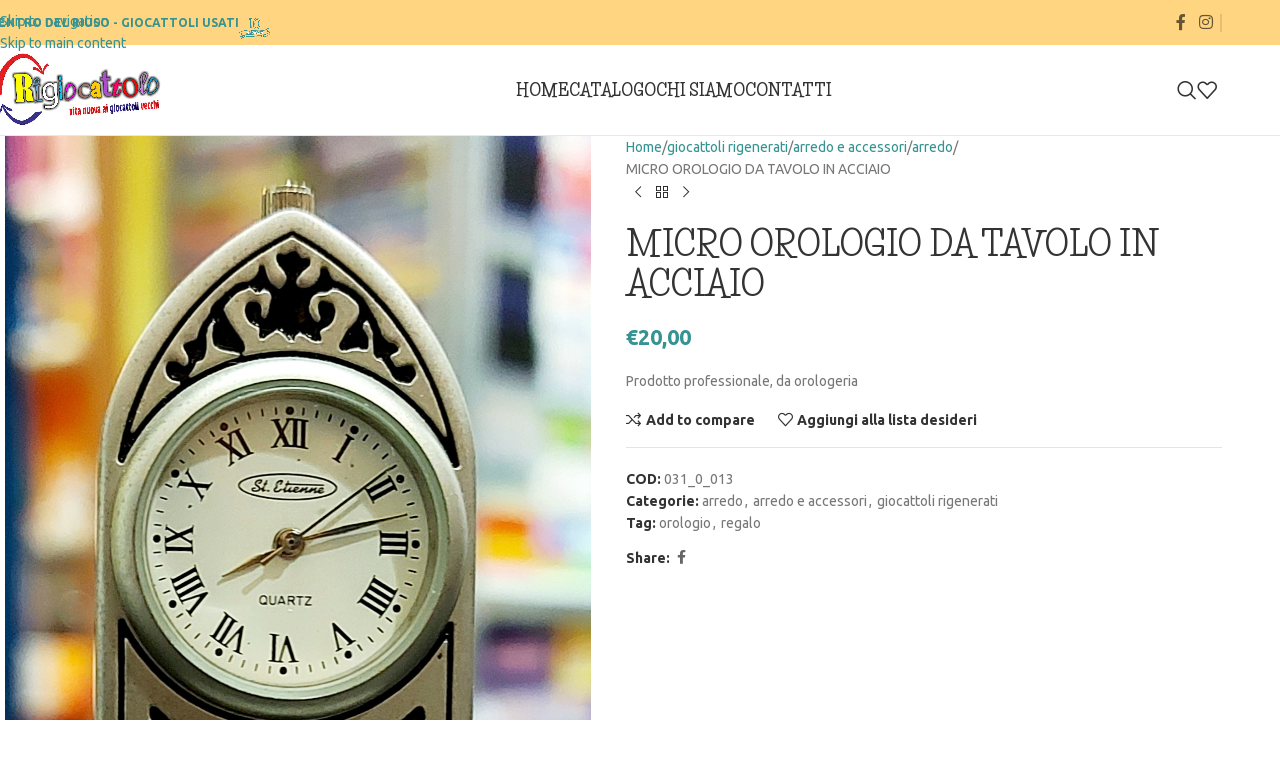

--- FILE ---
content_type: text/html; charset=UTF-8
request_url: https://rigiocattolo.com/prodotto/micro-orologio-da-tavolo-in-acciaio/
body_size: 27437
content:
<!DOCTYPE html>
<html lang="it-IT">
<head>
	<meta charset="UTF-8">
	<link rel="profile" href="https://gmpg.org/xfn/11">
	<link rel="pingback" href="https://rigiocattolo.com/xmlrpc.php">

	<meta name='robots' content='index, follow, max-image-preview:large, max-snippet:-1, max-video-preview:-1' />
<link rel="alternate" hreflang="it" href="https://rigiocattolo.com/prodotto/micro-orologio-da-tavolo-in-acciaio/" />
<link rel="alternate" hreflang="x-default" href="https://rigiocattolo.com/prodotto/micro-orologio-da-tavolo-in-acciaio/" />

<!-- Google Tag Manager by PYS -->
    <script data-cfasync="false" data-pagespeed-no-defer>
	    window.dataLayerPYS = window.dataLayerPYS || [];
	</script>
<!-- End Google Tag Manager by PYS -->
	<!-- This site is optimized with the Yoast SEO plugin v26.8 - https://yoast.com/product/yoast-seo-wordpress/ -->
	<title>MICRO OROLOGIO DA TAVOLO IN ACCIAIO - Rigiocattolo</title>
	<link rel="canonical" href="https://rigiocattolo.com/prodotto/micro-orologio-da-tavolo-in-acciaio/" />
	<meta property="og:locale" content="it_IT" />
	<meta property="og:type" content="article" />
	<meta property="og:title" content="MICRO OROLOGIO DA TAVOLO IN ACCIAIO - Rigiocattolo" />
	<meta property="og:description" content="Prodotto professionale, da orologeria" />
	<meta property="og:url" content="https://rigiocattolo.com/prodotto/micro-orologio-da-tavolo-in-acciaio/" />
	<meta property="og:site_name" content="Rigiocattolo" />
	<meta property="article:modified_time" content="2022-04-01T22:31:52+00:00" />
	<meta property="og:image" content="https://rigiocattolo.com/wp-content/uploads/2020/11/031_0_013.jpg" />
	<meta property="og:image:width" content="1164" />
	<meta property="og:image:height" content="1767" />
	<meta property="og:image:type" content="image/jpeg" />
	<meta name="twitter:card" content="summary_large_image" />
	<script type="application/ld+json" class="yoast-schema-graph">{"@context":"https://schema.org","@graph":[{"@type":"WebPage","@id":"https://rigiocattolo.com/prodotto/micro-orologio-da-tavolo-in-acciaio/","url":"https://rigiocattolo.com/prodotto/micro-orologio-da-tavolo-in-acciaio/","name":"MICRO OROLOGIO DA TAVOLO IN ACCIAIO - Rigiocattolo","isPartOf":{"@id":"https://rigiocattolo.com/#website"},"primaryImageOfPage":{"@id":"https://rigiocattolo.com/prodotto/micro-orologio-da-tavolo-in-acciaio/#primaryimage"},"image":{"@id":"https://rigiocattolo.com/prodotto/micro-orologio-da-tavolo-in-acciaio/#primaryimage"},"thumbnailUrl":"https://rigiocattolo.com/wp-content/uploads/2020/11/031_0_013.jpg","datePublished":"2020-11-11T23:08:42+00:00","dateModified":"2022-04-01T22:31:52+00:00","breadcrumb":{"@id":"https://rigiocattolo.com/prodotto/micro-orologio-da-tavolo-in-acciaio/#breadcrumb"},"inLanguage":"it-IT","potentialAction":[{"@type":"ReadAction","target":["https://rigiocattolo.com/prodotto/micro-orologio-da-tavolo-in-acciaio/"]}]},{"@type":"ImageObject","inLanguage":"it-IT","@id":"https://rigiocattolo.com/prodotto/micro-orologio-da-tavolo-in-acciaio/#primaryimage","url":"https://rigiocattolo.com/wp-content/uploads/2020/11/031_0_013.jpg","contentUrl":"https://rigiocattolo.com/wp-content/uploads/2020/11/031_0_013.jpg","width":1164,"height":1767},{"@type":"BreadcrumbList","@id":"https://rigiocattolo.com/prodotto/micro-orologio-da-tavolo-in-acciaio/#breadcrumb","itemListElement":[{"@type":"ListItem","position":1,"name":"Home","item":"https://rigiocattolo.com/"},{"@type":"ListItem","position":2,"name":"Prodotti","item":"https://rigiocattolo.com/shop/"},{"@type":"ListItem","position":3,"name":"MICRO OROLOGIO DA TAVOLO IN ACCIAIO"}]},{"@type":"WebSite","@id":"https://rigiocattolo.com/#website","url":"https://rigiocattolo.com/","name":"Rigiocattolo","description":"Vita nuova ai vecchi giocattoli","potentialAction":[{"@type":"SearchAction","target":{"@type":"EntryPoint","urlTemplate":"https://rigiocattolo.com/?s={search_term_string}"},"query-input":{"@type":"PropertyValueSpecification","valueRequired":true,"valueName":"search_term_string"}}],"inLanguage":"it-IT"}]}</script>
	<!-- / Yoast SEO plugin. -->


<script type='application/javascript'  id='pys-version-script'>console.log('PixelYourSite Free version 11.1.5.2');</script>
<link rel='dns-prefetch' href='//fonts.googleapis.com' />
<link rel='dns-prefetch' href='//www.googletagmanager.com' />
<link rel="alternate" type="application/rss+xml" title="Rigiocattolo &raquo; Feed" href="https://rigiocattolo.com/feed/" />
<link rel="alternate" type="application/rss+xml" title="Rigiocattolo &raquo; Feed dei commenti" href="https://rigiocattolo.com/comments/feed/" />
<link rel="alternate" title="oEmbed (JSON)" type="application/json+oembed" href="https://rigiocattolo.com/wp-json/oembed/1.0/embed?url=https%3A%2F%2Frigiocattolo.com%2Fprodotto%2Fmicro-orologio-da-tavolo-in-acciaio%2F" />
<link rel="alternate" title="oEmbed (XML)" type="text/xml+oembed" href="https://rigiocattolo.com/wp-json/oembed/1.0/embed?url=https%3A%2F%2Frigiocattolo.com%2Fprodotto%2Fmicro-orologio-da-tavolo-in-acciaio%2F&#038;format=xml" />
<style id='wp-img-auto-sizes-contain-inline-css' type='text/css'>
img:is([sizes=auto i],[sizes^="auto," i]){contain-intrinsic-size:3000px 1500px}
/*# sourceURL=wp-img-auto-sizes-contain-inline-css */
</style>
<link rel='stylesheet' id='wpmf-bakery-style-css' href='https://rigiocattolo.com/wp-content/plugins/wp-media-folder/assets/css/vc_style.css?ver=6.1.9' type='text/css' media='all' />
<link rel='stylesheet' id='wpmf-bakery-display-gallery-style-css' href='https://rigiocattolo.com/wp-content/plugins/wp-media-folder/assets/css/display-gallery/style-display-gallery.css?ver=6.1.9' type='text/css' media='all' />
<link rel='stylesheet' id='wp-block-library-css' href='https://rigiocattolo.com/wp-includes/css/dist/block-library/style.min.css?ver=75b3c9c4758f3f82fe7986ecd9ec74dc' type='text/css' media='all' />
<link rel='stylesheet' id='wc-blocks-style-css' href='https://rigiocattolo.com/wp-content/plugins/woocommerce/assets/client/blocks/wc-blocks.css?ver=wc-10.4.3' type='text/css' media='all' />
<style id='global-styles-inline-css' type='text/css'>
:root{--wp--preset--aspect-ratio--square: 1;--wp--preset--aspect-ratio--4-3: 4/3;--wp--preset--aspect-ratio--3-4: 3/4;--wp--preset--aspect-ratio--3-2: 3/2;--wp--preset--aspect-ratio--2-3: 2/3;--wp--preset--aspect-ratio--16-9: 16/9;--wp--preset--aspect-ratio--9-16: 9/16;--wp--preset--color--black: #000000;--wp--preset--color--cyan-bluish-gray: #abb8c3;--wp--preset--color--white: #ffffff;--wp--preset--color--pale-pink: #f78da7;--wp--preset--color--vivid-red: #cf2e2e;--wp--preset--color--luminous-vivid-orange: #ff6900;--wp--preset--color--luminous-vivid-amber: #fcb900;--wp--preset--color--light-green-cyan: #7bdcb5;--wp--preset--color--vivid-green-cyan: #00d084;--wp--preset--color--pale-cyan-blue: #8ed1fc;--wp--preset--color--vivid-cyan-blue: #0693e3;--wp--preset--color--vivid-purple: #9b51e0;--wp--preset--gradient--vivid-cyan-blue-to-vivid-purple: linear-gradient(135deg,rgb(6,147,227) 0%,rgb(155,81,224) 100%);--wp--preset--gradient--light-green-cyan-to-vivid-green-cyan: linear-gradient(135deg,rgb(122,220,180) 0%,rgb(0,208,130) 100%);--wp--preset--gradient--luminous-vivid-amber-to-luminous-vivid-orange: linear-gradient(135deg,rgb(252,185,0) 0%,rgb(255,105,0) 100%);--wp--preset--gradient--luminous-vivid-orange-to-vivid-red: linear-gradient(135deg,rgb(255,105,0) 0%,rgb(207,46,46) 100%);--wp--preset--gradient--very-light-gray-to-cyan-bluish-gray: linear-gradient(135deg,rgb(238,238,238) 0%,rgb(169,184,195) 100%);--wp--preset--gradient--cool-to-warm-spectrum: linear-gradient(135deg,rgb(74,234,220) 0%,rgb(151,120,209) 20%,rgb(207,42,186) 40%,rgb(238,44,130) 60%,rgb(251,105,98) 80%,rgb(254,248,76) 100%);--wp--preset--gradient--blush-light-purple: linear-gradient(135deg,rgb(255,206,236) 0%,rgb(152,150,240) 100%);--wp--preset--gradient--blush-bordeaux: linear-gradient(135deg,rgb(254,205,165) 0%,rgb(254,45,45) 50%,rgb(107,0,62) 100%);--wp--preset--gradient--luminous-dusk: linear-gradient(135deg,rgb(255,203,112) 0%,rgb(199,81,192) 50%,rgb(65,88,208) 100%);--wp--preset--gradient--pale-ocean: linear-gradient(135deg,rgb(255,245,203) 0%,rgb(182,227,212) 50%,rgb(51,167,181) 100%);--wp--preset--gradient--electric-grass: linear-gradient(135deg,rgb(202,248,128) 0%,rgb(113,206,126) 100%);--wp--preset--gradient--midnight: linear-gradient(135deg,rgb(2,3,129) 0%,rgb(40,116,252) 100%);--wp--preset--font-size--small: 13px;--wp--preset--font-size--medium: 20px;--wp--preset--font-size--large: 36px;--wp--preset--font-size--x-large: 42px;--wp--preset--spacing--20: 0.44rem;--wp--preset--spacing--30: 0.67rem;--wp--preset--spacing--40: 1rem;--wp--preset--spacing--50: 1.5rem;--wp--preset--spacing--60: 2.25rem;--wp--preset--spacing--70: 3.38rem;--wp--preset--spacing--80: 5.06rem;--wp--preset--shadow--natural: 6px 6px 9px rgba(0, 0, 0, 0.2);--wp--preset--shadow--deep: 12px 12px 50px rgba(0, 0, 0, 0.4);--wp--preset--shadow--sharp: 6px 6px 0px rgba(0, 0, 0, 0.2);--wp--preset--shadow--outlined: 6px 6px 0px -3px rgb(255, 255, 255), 6px 6px rgb(0, 0, 0);--wp--preset--shadow--crisp: 6px 6px 0px rgb(0, 0, 0);}:where(body) { margin: 0; }.wp-site-blocks > .alignleft { float: left; margin-right: 2em; }.wp-site-blocks > .alignright { float: right; margin-left: 2em; }.wp-site-blocks > .aligncenter { justify-content: center; margin-left: auto; margin-right: auto; }:where(.is-layout-flex){gap: 0.5em;}:where(.is-layout-grid){gap: 0.5em;}.is-layout-flow > .alignleft{float: left;margin-inline-start: 0;margin-inline-end: 2em;}.is-layout-flow > .alignright{float: right;margin-inline-start: 2em;margin-inline-end: 0;}.is-layout-flow > .aligncenter{margin-left: auto !important;margin-right: auto !important;}.is-layout-constrained > .alignleft{float: left;margin-inline-start: 0;margin-inline-end: 2em;}.is-layout-constrained > .alignright{float: right;margin-inline-start: 2em;margin-inline-end: 0;}.is-layout-constrained > .aligncenter{margin-left: auto !important;margin-right: auto !important;}.is-layout-constrained > :where(:not(.alignleft):not(.alignright):not(.alignfull)){margin-left: auto !important;margin-right: auto !important;}body .is-layout-flex{display: flex;}.is-layout-flex{flex-wrap: wrap;align-items: center;}.is-layout-flex > :is(*, div){margin: 0;}body .is-layout-grid{display: grid;}.is-layout-grid > :is(*, div){margin: 0;}body{padding-top: 0px;padding-right: 0px;padding-bottom: 0px;padding-left: 0px;}a:where(:not(.wp-element-button)){text-decoration: none;}:root :where(.wp-element-button, .wp-block-button__link){background-color: #32373c;border-width: 0;color: #fff;font-family: inherit;font-size: inherit;font-style: inherit;font-weight: inherit;letter-spacing: inherit;line-height: inherit;padding-top: calc(0.667em + 2px);padding-right: calc(1.333em + 2px);padding-bottom: calc(0.667em + 2px);padding-left: calc(1.333em + 2px);text-decoration: none;text-transform: inherit;}.has-black-color{color: var(--wp--preset--color--black) !important;}.has-cyan-bluish-gray-color{color: var(--wp--preset--color--cyan-bluish-gray) !important;}.has-white-color{color: var(--wp--preset--color--white) !important;}.has-pale-pink-color{color: var(--wp--preset--color--pale-pink) !important;}.has-vivid-red-color{color: var(--wp--preset--color--vivid-red) !important;}.has-luminous-vivid-orange-color{color: var(--wp--preset--color--luminous-vivid-orange) !important;}.has-luminous-vivid-amber-color{color: var(--wp--preset--color--luminous-vivid-amber) !important;}.has-light-green-cyan-color{color: var(--wp--preset--color--light-green-cyan) !important;}.has-vivid-green-cyan-color{color: var(--wp--preset--color--vivid-green-cyan) !important;}.has-pale-cyan-blue-color{color: var(--wp--preset--color--pale-cyan-blue) !important;}.has-vivid-cyan-blue-color{color: var(--wp--preset--color--vivid-cyan-blue) !important;}.has-vivid-purple-color{color: var(--wp--preset--color--vivid-purple) !important;}.has-black-background-color{background-color: var(--wp--preset--color--black) !important;}.has-cyan-bluish-gray-background-color{background-color: var(--wp--preset--color--cyan-bluish-gray) !important;}.has-white-background-color{background-color: var(--wp--preset--color--white) !important;}.has-pale-pink-background-color{background-color: var(--wp--preset--color--pale-pink) !important;}.has-vivid-red-background-color{background-color: var(--wp--preset--color--vivid-red) !important;}.has-luminous-vivid-orange-background-color{background-color: var(--wp--preset--color--luminous-vivid-orange) !important;}.has-luminous-vivid-amber-background-color{background-color: var(--wp--preset--color--luminous-vivid-amber) !important;}.has-light-green-cyan-background-color{background-color: var(--wp--preset--color--light-green-cyan) !important;}.has-vivid-green-cyan-background-color{background-color: var(--wp--preset--color--vivid-green-cyan) !important;}.has-pale-cyan-blue-background-color{background-color: var(--wp--preset--color--pale-cyan-blue) !important;}.has-vivid-cyan-blue-background-color{background-color: var(--wp--preset--color--vivid-cyan-blue) !important;}.has-vivid-purple-background-color{background-color: var(--wp--preset--color--vivid-purple) !important;}.has-black-border-color{border-color: var(--wp--preset--color--black) !important;}.has-cyan-bluish-gray-border-color{border-color: var(--wp--preset--color--cyan-bluish-gray) !important;}.has-white-border-color{border-color: var(--wp--preset--color--white) !important;}.has-pale-pink-border-color{border-color: var(--wp--preset--color--pale-pink) !important;}.has-vivid-red-border-color{border-color: var(--wp--preset--color--vivid-red) !important;}.has-luminous-vivid-orange-border-color{border-color: var(--wp--preset--color--luminous-vivid-orange) !important;}.has-luminous-vivid-amber-border-color{border-color: var(--wp--preset--color--luminous-vivid-amber) !important;}.has-light-green-cyan-border-color{border-color: var(--wp--preset--color--light-green-cyan) !important;}.has-vivid-green-cyan-border-color{border-color: var(--wp--preset--color--vivid-green-cyan) !important;}.has-pale-cyan-blue-border-color{border-color: var(--wp--preset--color--pale-cyan-blue) !important;}.has-vivid-cyan-blue-border-color{border-color: var(--wp--preset--color--vivid-cyan-blue) !important;}.has-vivid-purple-border-color{border-color: var(--wp--preset--color--vivid-purple) !important;}.has-vivid-cyan-blue-to-vivid-purple-gradient-background{background: var(--wp--preset--gradient--vivid-cyan-blue-to-vivid-purple) !important;}.has-light-green-cyan-to-vivid-green-cyan-gradient-background{background: var(--wp--preset--gradient--light-green-cyan-to-vivid-green-cyan) !important;}.has-luminous-vivid-amber-to-luminous-vivid-orange-gradient-background{background: var(--wp--preset--gradient--luminous-vivid-amber-to-luminous-vivid-orange) !important;}.has-luminous-vivid-orange-to-vivid-red-gradient-background{background: var(--wp--preset--gradient--luminous-vivid-orange-to-vivid-red) !important;}.has-very-light-gray-to-cyan-bluish-gray-gradient-background{background: var(--wp--preset--gradient--very-light-gray-to-cyan-bluish-gray) !important;}.has-cool-to-warm-spectrum-gradient-background{background: var(--wp--preset--gradient--cool-to-warm-spectrum) !important;}.has-blush-light-purple-gradient-background{background: var(--wp--preset--gradient--blush-light-purple) !important;}.has-blush-bordeaux-gradient-background{background: var(--wp--preset--gradient--blush-bordeaux) !important;}.has-luminous-dusk-gradient-background{background: var(--wp--preset--gradient--luminous-dusk) !important;}.has-pale-ocean-gradient-background{background: var(--wp--preset--gradient--pale-ocean) !important;}.has-electric-grass-gradient-background{background: var(--wp--preset--gradient--electric-grass) !important;}.has-midnight-gradient-background{background: var(--wp--preset--gradient--midnight) !important;}.has-small-font-size{font-size: var(--wp--preset--font-size--small) !important;}.has-medium-font-size{font-size: var(--wp--preset--font-size--medium) !important;}.has-large-font-size{font-size: var(--wp--preset--font-size--large) !important;}.has-x-large-font-size{font-size: var(--wp--preset--font-size--x-large) !important;}
/*# sourceURL=global-styles-inline-css */
</style>

<link rel='stylesheet' id='wpmf-gallery-popup-style-css' href='https://rigiocattolo.com/wp-content/plugins/wp-media-folder/assets/css/display-gallery/magnific-popup.css?ver=0.9.9' type='text/css' media='all' />
<link rel='stylesheet' id='wpdm-fonticon-css' href='https://rigiocattolo.com/wp-content/plugins/download-manager/assets/wpdm-iconfont/css/wpdm-icons.css?ver=75b3c9c4758f3f82fe7986ecd9ec74dc' type='text/css' media='all' />
<link rel='stylesheet' id='wpdm-front-css' href='https://rigiocattolo.com/wp-content/plugins/download-manager/assets/css/front.min.css?ver=3.3.46' type='text/css' media='all' />
<link rel='stylesheet' id='wpdm-front-dark-css' href='https://rigiocattolo.com/wp-content/plugins/download-manager/assets/css/front-dark.min.css?ver=3.3.46' type='text/css' media='all' />
<link rel='stylesheet' id='social-widget-css' href='https://rigiocattolo.com/wp-content/plugins/social-media-widget/social_widget.css?ver=75b3c9c4758f3f82fe7986ecd9ec74dc' type='text/css' media='all' />
<style id='woocommerce-inline-inline-css' type='text/css'>
.woocommerce form .form-row .required { visibility: visible; }
/*# sourceURL=woocommerce-inline-inline-css */
</style>
<link rel='stylesheet' id='js_composer_front-css' href='https://rigiocattolo.com/wp-content/plugins/js_composer/assets/css/js_composer.min.css?ver=8.7.2' type='text/css' media='all' />
<link rel='stylesheet' id='wd-style-base-css' href='https://rigiocattolo.com/wp-content/themes/woodmart/css/parts/base.min.css?ver=8.3.8' type='text/css' media='all' />
<link rel='stylesheet' id='wd-helpers-wpb-elem-css' href='https://rigiocattolo.com/wp-content/themes/woodmart/css/parts/helpers-wpb-elem.min.css?ver=8.3.8' type='text/css' media='all' />
<link rel='stylesheet' id='wd-revolution-slider-css' href='https://rigiocattolo.com/wp-content/themes/woodmart/css/parts/int-rev-slider.min.css?ver=8.3.8' type='text/css' media='all' />
<link rel='stylesheet' id='wd-woo-payments-css' href='https://rigiocattolo.com/wp-content/themes/woodmart/css/parts/int-woo-payments.min.css?ver=8.3.8' type='text/css' media='all' />
<link rel='stylesheet' id='wd-wpml-css' href='https://rigiocattolo.com/wp-content/themes/woodmart/css/parts/int-wpml.min.css?ver=8.3.8' type='text/css' media='all' />
<link rel='stylesheet' id='wd-wpbakery-base-css' href='https://rigiocattolo.com/wp-content/themes/woodmart/css/parts/int-wpb-base.min.css?ver=8.3.8' type='text/css' media='all' />
<link rel='stylesheet' id='wd-wpbakery-base-deprecated-css' href='https://rigiocattolo.com/wp-content/themes/woodmart/css/parts/int-wpb-base-deprecated.min.css?ver=8.3.8' type='text/css' media='all' />
<link rel='stylesheet' id='wd-notices-fixed-css' href='https://rigiocattolo.com/wp-content/themes/woodmart/css/parts/woo-opt-sticky-notices-old.min.css?ver=8.3.8' type='text/css' media='all' />
<link rel='stylesheet' id='wd-woocommerce-base-css' href='https://rigiocattolo.com/wp-content/themes/woodmart/css/parts/woocommerce-base.min.css?ver=8.3.8' type='text/css' media='all' />
<link rel='stylesheet' id='wd-mod-star-rating-css' href='https://rigiocattolo.com/wp-content/themes/woodmart/css/parts/mod-star-rating.min.css?ver=8.3.8' type='text/css' media='all' />
<link rel='stylesheet' id='wd-woocommerce-block-notices-css' href='https://rigiocattolo.com/wp-content/themes/woodmart/css/parts/woo-mod-block-notices.min.css?ver=8.3.8' type='text/css' media='all' />
<link rel='stylesheet' id='wd-woo-mod-quantity-css' href='https://rigiocattolo.com/wp-content/themes/woodmart/css/parts/woo-mod-quantity.min.css?ver=8.3.8' type='text/css' media='all' />
<link rel='stylesheet' id='wd-woo-single-prod-el-base-css' href='https://rigiocattolo.com/wp-content/themes/woodmart/css/parts/woo-single-prod-el-base.min.css?ver=8.3.8' type='text/css' media='all' />
<link rel='stylesheet' id='wd-woo-mod-stock-status-css' href='https://rigiocattolo.com/wp-content/themes/woodmart/css/parts/woo-mod-stock-status.min.css?ver=8.3.8' type='text/css' media='all' />
<link rel='stylesheet' id='wd-woo-mod-shop-attributes-css' href='https://rigiocattolo.com/wp-content/themes/woodmart/css/parts/woo-mod-shop-attributes.min.css?ver=8.3.8' type='text/css' media='all' />
<link rel='stylesheet' id='wd-wp-blocks-css' href='https://rigiocattolo.com/wp-content/themes/woodmart/css/parts/wp-blocks.min.css?ver=8.3.8' type='text/css' media='all' />
<link rel='stylesheet' id='wd-header-base-css' href='https://rigiocattolo.com/wp-content/themes/woodmart/css/parts/header-base.min.css?ver=8.3.8' type='text/css' media='all' />
<link rel='stylesheet' id='wd-mod-tools-css' href='https://rigiocattolo.com/wp-content/themes/woodmart/css/parts/mod-tools.min.css?ver=8.3.8' type='text/css' media='all' />
<link rel='stylesheet' id='wd-header-elements-base-css' href='https://rigiocattolo.com/wp-content/themes/woodmart/css/parts/header-el-base.min.css?ver=8.3.8' type='text/css' media='all' />
<link rel='stylesheet' id='wd-social-icons-css' href='https://rigiocattolo.com/wp-content/themes/woodmart/css/parts/el-social-icons.min.css?ver=8.3.8' type='text/css' media='all' />
<link rel='stylesheet' id='wd-header-search-css' href='https://rigiocattolo.com/wp-content/themes/woodmart/css/parts/header-el-search.min.css?ver=8.3.8' type='text/css' media='all' />
<link rel='stylesheet' id='wd-header-mobile-nav-dropdown-css' href='https://rigiocattolo.com/wp-content/themes/woodmart/css/parts/header-el-mobile-nav-dropdown.min.css?ver=8.3.8' type='text/css' media='all' />
<link rel='stylesheet' id='wd-page-title-css' href='https://rigiocattolo.com/wp-content/themes/woodmart/css/parts/page-title.min.css?ver=8.3.8' type='text/css' media='all' />
<link rel='stylesheet' id='wd-woo-single-prod-predefined-css' href='https://rigiocattolo.com/wp-content/themes/woodmart/css/parts/woo-single-prod-predefined.min.css?ver=8.3.8' type='text/css' media='all' />
<link rel='stylesheet' id='wd-woo-single-prod-and-quick-view-predefined-css' href='https://rigiocattolo.com/wp-content/themes/woodmart/css/parts/woo-single-prod-and-quick-view-predefined.min.css?ver=8.3.8' type='text/css' media='all' />
<link rel='stylesheet' id='wd-woo-single-prod-el-tabs-predefined-css' href='https://rigiocattolo.com/wp-content/themes/woodmart/css/parts/woo-single-prod-el-tabs-predefined.min.css?ver=8.3.8' type='text/css' media='all' />
<link rel='stylesheet' id='wd-woo-single-prod-el-gallery-css' href='https://rigiocattolo.com/wp-content/themes/woodmart/css/parts/woo-single-prod-el-gallery.min.css?ver=8.3.8' type='text/css' media='all' />
<link rel='stylesheet' id='wd-swiper-css' href='https://rigiocattolo.com/wp-content/themes/woodmart/css/parts/lib-swiper.min.css?ver=8.3.8' type='text/css' media='all' />
<link rel='stylesheet' id='wd-swiper-arrows-css' href='https://rigiocattolo.com/wp-content/themes/woodmart/css/parts/lib-swiper-arrows.min.css?ver=8.3.8' type='text/css' media='all' />
<link rel='stylesheet' id='wd-photoswipe-css' href='https://rigiocattolo.com/wp-content/themes/woodmart/css/parts/lib-photoswipe.min.css?ver=8.3.8' type='text/css' media='all' />
<link rel='stylesheet' id='wd-woo-single-prod-el-navigation-css' href='https://rigiocattolo.com/wp-content/themes/woodmart/css/parts/woo-single-prod-el-navigation.min.css?ver=8.3.8' type='text/css' media='all' />
<link rel='stylesheet' id='wd-tabs-css' href='https://rigiocattolo.com/wp-content/themes/woodmart/css/parts/el-tabs.min.css?ver=8.3.8' type='text/css' media='all' />
<link rel='stylesheet' id='wd-woo-single-prod-el-tabs-opt-layout-tabs-css' href='https://rigiocattolo.com/wp-content/themes/woodmart/css/parts/woo-single-prod-el-tabs-opt-layout-tabs.min.css?ver=8.3.8' type='text/css' media='all' />
<link rel='stylesheet' id='wd-accordion-css' href='https://rigiocattolo.com/wp-content/themes/woodmart/css/parts/el-accordion.min.css?ver=8.3.8' type='text/css' media='all' />
<link rel='stylesheet' id='wd-accordion-elem-wpb-css' href='https://rigiocattolo.com/wp-content/themes/woodmart/css/parts/el-accordion-wpb-elem.min.css?ver=8.3.8' type='text/css' media='all' />
<link rel='stylesheet' id='wd-footer-base-css' href='https://rigiocattolo.com/wp-content/themes/woodmart/css/parts/footer-base.min.css?ver=8.3.8' type='text/css' media='all' />
<link rel='stylesheet' id='wd-scroll-top-css' href='https://rigiocattolo.com/wp-content/themes/woodmart/css/parts/opt-scrolltotop.min.css?ver=8.3.8' type='text/css' media='all' />
<link rel='stylesheet' id='wd-mod-animations-transform-css' href='https://rigiocattolo.com/wp-content/themes/woodmart/css/parts/mod-animations-transform.min.css?ver=8.3.8' type='text/css' media='all' />
<link rel='stylesheet' id='wd-mod-transform-css' href='https://rigiocattolo.com/wp-content/themes/woodmart/css/parts/mod-transform.min.css?ver=8.3.8' type='text/css' media='all' />
<link rel='stylesheet' id='wd-mfp-popup-css' href='https://rigiocattolo.com/wp-content/themes/woodmart/css/parts/lib-magnific-popup.min.css?ver=8.3.8' type='text/css' media='all' />
<link rel='stylesheet' id='wd-button-css' href='https://rigiocattolo.com/wp-content/themes/woodmart/css/parts/el-button.min.css?ver=8.3.8' type='text/css' media='all' />
<link rel='stylesheet' id='wd-header-search-fullscreen-css' href='https://rigiocattolo.com/wp-content/themes/woodmart/css/parts/header-el-search-fullscreen-general.min.css?ver=8.3.8' type='text/css' media='all' />
<link rel='stylesheet' id='wd-header-search-fullscreen-1-css' href='https://rigiocattolo.com/wp-content/themes/woodmart/css/parts/header-el-search-fullscreen-1.min.css?ver=8.3.8' type='text/css' media='all' />
<link rel='stylesheet' id='wd-wd-search-form-css' href='https://rigiocattolo.com/wp-content/themes/woodmart/css/parts/wd-search-form.min.css?ver=8.3.8' type='text/css' media='all' />
<link rel='stylesheet' id='wd-wd-search-results-css' href='https://rigiocattolo.com/wp-content/themes/woodmart/css/parts/wd-search-results.min.css?ver=8.3.8' type='text/css' media='all' />
<link rel='stylesheet' id='wd-wd-search-dropdown-css' href='https://rigiocattolo.com/wp-content/themes/woodmart/css/parts/wd-search-dropdown.min.css?ver=8.3.8' type='text/css' media='all' />
<link rel='stylesheet' id='wd-cookies-popup-css' href='https://rigiocattolo.com/wp-content/themes/woodmart/css/parts/opt-cookies.min.css?ver=8.3.8' type='text/css' media='all' />
<link rel='stylesheet' id='wd-bottom-toolbar-css' href='https://rigiocattolo.com/wp-content/themes/woodmart/css/parts/opt-bottom-toolbar.min.css?ver=8.3.8' type='text/css' media='all' />
<link rel='stylesheet' id='xts-google-fonts-css' href='https://fonts.googleapis.com/css?family=Ubuntu%3A400%2C700%7CLife+Savers%3A400%2C700%2C800&#038;ver=8.3.8' type='text/css' media='all' />
<script type="text/javascript" src="https://rigiocattolo.com/wp-includes/js/jquery/jquery.min.js?ver=3.7.1" id="jquery-core-js"></script>
<script type="text/javascript" src="https://rigiocattolo.com/wp-includes/js/jquery/jquery-migrate.min.js?ver=3.4.1" id="jquery-migrate-js"></script>
<script type="text/javascript" src="https://rigiocattolo.com/wp-content/plugins/download-manager/assets/js/wpdm.min.js?ver=75b3c9c4758f3f82fe7986ecd9ec74dc" id="wpdm-frontend-js-js"></script>
<script type="text/javascript" id="wpdm-frontjs-js-extra">
/* <![CDATA[ */
var wpdm_url = {"home":"https://rigiocattolo.com/","site":"https://rigiocattolo.com/","ajax":"https://rigiocattolo.com/wp-admin/admin-ajax.php"};
var wpdm_js = {"spinner":"\u003Ci class=\"wpdm-icon wpdm-sun wpdm-spin\"\u003E\u003C/i\u003E","client_id":"ec133910b4c1f165ea3e2391bcd80d47"};
var wpdm_strings = {"pass_var":"Password verificata!","pass_var_q":"Fai clic sul seguente pulsante per avviare il download.","start_dl":"Avvia download"};
//# sourceURL=wpdm-frontjs-js-extra
/* ]]> */
</script>
<script type="text/javascript" src="https://rigiocattolo.com/wp-content/plugins/download-manager/assets/js/front.min.js?ver=3.3.46" id="wpdm-frontjs-js"></script>
<script type="text/javascript" src="https://rigiocattolo.com/wp-content/plugins/woocommerce/assets/js/jquery-blockui/jquery.blockUI.min.js?ver=2.7.0-wc.10.4.3" id="wc-jquery-blockui-js" data-wp-strategy="defer"></script>
<script type="text/javascript" id="wc-add-to-cart-js-extra">
/* <![CDATA[ */
var wc_add_to_cart_params = {"ajax_url":"/wp-admin/admin-ajax.php","wc_ajax_url":"/?wc-ajax=%%endpoint%%","i18n_view_cart":"Visualizza carrello","cart_url":"https://rigiocattolo.com/cart/","is_cart":"","cart_redirect_after_add":"no"};
//# sourceURL=wc-add-to-cart-js-extra
/* ]]> */
</script>
<script type="text/javascript" src="https://rigiocattolo.com/wp-content/plugins/woocommerce/assets/js/frontend/add-to-cart.min.js?ver=10.4.3" id="wc-add-to-cart-js" data-wp-strategy="defer"></script>
<script type="text/javascript" src="https://rigiocattolo.com/wp-content/plugins/woocommerce/assets/js/zoom/jquery.zoom.min.js?ver=1.7.21-wc.10.4.3" id="wc-zoom-js" defer="defer" data-wp-strategy="defer"></script>
<script type="text/javascript" id="wc-single-product-js-extra">
/* <![CDATA[ */
var wc_single_product_params = {"i18n_required_rating_text":"Seleziona una valutazione","i18n_rating_options":["1 stella su 5","2 stelle su 5","3 stelle su 5","4 stelle su 5","5 stelle su 5"],"i18n_product_gallery_trigger_text":"Visualizza la galleria di immagini a schermo intero","review_rating_required":"yes","flexslider":{"rtl":false,"animation":"slide","smoothHeight":true,"directionNav":false,"controlNav":"thumbnails","slideshow":false,"animationSpeed":500,"animationLoop":false,"allowOneSlide":false},"zoom_enabled":"","zoom_options":[],"photoswipe_enabled":"","photoswipe_options":{"shareEl":false,"closeOnScroll":false,"history":false,"hideAnimationDuration":0,"showAnimationDuration":0},"flexslider_enabled":""};
//# sourceURL=wc-single-product-js-extra
/* ]]> */
</script>
<script type="text/javascript" src="https://rigiocattolo.com/wp-content/plugins/woocommerce/assets/js/frontend/single-product.min.js?ver=10.4.3" id="wc-single-product-js" defer="defer" data-wp-strategy="defer"></script>
<script type="text/javascript" src="https://rigiocattolo.com/wp-content/plugins/woocommerce/assets/js/js-cookie/js.cookie.min.js?ver=2.1.4-wc.10.4.3" id="wc-js-cookie-js" defer="defer" data-wp-strategy="defer"></script>
<script type="text/javascript" id="woocommerce-js-extra">
/* <![CDATA[ */
var woocommerce_params = {"ajax_url":"/wp-admin/admin-ajax.php","wc_ajax_url":"/?wc-ajax=%%endpoint%%","i18n_password_show":"Mostra password","i18n_password_hide":"Nascondi password"};
//# sourceURL=woocommerce-js-extra
/* ]]> */
</script>
<script type="text/javascript" src="https://rigiocattolo.com/wp-content/plugins/woocommerce/assets/js/frontend/woocommerce.min.js?ver=10.4.3" id="woocommerce-js" defer="defer" data-wp-strategy="defer"></script>
<script type="text/javascript" src="https://rigiocattolo.com/wp-content/plugins/js_composer/assets/js/vendors/woocommerce-add-to-cart.js?ver=8.7.2" id="vc_woocommerce-add-to-cart-js-js"></script>
<script type="text/javascript" id="WCPAY_ASSETS-js-extra">
/* <![CDATA[ */
var wcpayAssets = {"url":"https://rigiocattolo.com/wp-content/plugins/woocommerce-payments/dist/"};
//# sourceURL=WCPAY_ASSETS-js-extra
/* ]]> */
</script>
<script type="text/javascript" src="https://rigiocattolo.com/wp-content/plugins/pixelyoursite/dist/scripts/jquery.bind-first-0.2.3.min.js?ver=0.2.3" id="jquery-bind-first-js"></script>
<script type="text/javascript" src="https://rigiocattolo.com/wp-content/plugins/pixelyoursite/dist/scripts/js.cookie-2.1.3.min.js?ver=2.1.3" id="js-cookie-pys-js"></script>
<script type="text/javascript" src="https://rigiocattolo.com/wp-content/plugins/pixelyoursite/dist/scripts/tld.min.js?ver=2.3.1" id="js-tld-js"></script>
<script type="text/javascript" id="pys-js-extra">
/* <![CDATA[ */
var pysOptions = {"staticEvents":{"facebook":{"woo_view_content":[{"delay":0,"type":"static","name":"ViewContent","pixelIds":["4438532569577842"],"eventID":"0a0f4d84-6807-4816-abc0-f1944eac2606","params":{"content_ids":["7088"],"content_type":"product","tags":"orologio, regalo","content_name":"MICRO OROLOGIO DA TAVOLO IN ACCIAIO","category_name":"giocattoli rigenerati, arredo e accessori, arredo","value":"20","currency":"EUR","contents":[{"id":"7088","quantity":1}],"product_price":"20","page_title":"MICRO OROLOGIO DA TAVOLO IN ACCIAIO","post_type":"product","post_id":7088,"plugin":"PixelYourSite","user_role":"guest","event_url":"rigiocattolo.com/prodotto/micro-orologio-da-tavolo-in-acciaio/"},"e_id":"woo_view_content","ids":[],"hasTimeWindow":false,"timeWindow":0,"woo_order":"","edd_order":""}],"init_event":[{"delay":0,"type":"static","ajaxFire":false,"name":"PageView","pixelIds":["4438532569577842"],"eventID":"3a5703b3-4bcb-4080-b92b-2c8069f30989","params":{"page_title":"MICRO OROLOGIO DA TAVOLO IN ACCIAIO","post_type":"product","post_id":7088,"plugin":"PixelYourSite","user_role":"guest","event_url":"rigiocattolo.com/prodotto/micro-orologio-da-tavolo-in-acciaio/"},"e_id":"init_event","ids":[],"hasTimeWindow":false,"timeWindow":0,"woo_order":"","edd_order":""}]}},"dynamicEvents":{"automatic_event_form":{"facebook":{"delay":0,"type":"dyn","name":"Form","pixelIds":["4438532569577842"],"eventID":"210a4282-460b-4a65-ac60-810dfec720cc","params":{"page_title":"MICRO OROLOGIO DA TAVOLO IN ACCIAIO","post_type":"product","post_id":7088,"plugin":"PixelYourSite","user_role":"guest","event_url":"rigiocattolo.com/prodotto/micro-orologio-da-tavolo-in-acciaio/"},"e_id":"automatic_event_form","ids":[],"hasTimeWindow":false,"timeWindow":0,"woo_order":"","edd_order":""}},"automatic_event_download":{"facebook":{"delay":0,"type":"dyn","name":"Download","extensions":["","doc","exe","js","pdf","ppt","tgz","zip","xls"],"pixelIds":["4438532569577842"],"eventID":"ae07570b-8766-485a-83c2-3b1ad0604073","params":{"page_title":"MICRO OROLOGIO DA TAVOLO IN ACCIAIO","post_type":"product","post_id":7088,"plugin":"PixelYourSite","user_role":"guest","event_url":"rigiocattolo.com/prodotto/micro-orologio-da-tavolo-in-acciaio/"},"e_id":"automatic_event_download","ids":[],"hasTimeWindow":false,"timeWindow":0,"woo_order":"","edd_order":""}},"automatic_event_comment":{"facebook":{"delay":0,"type":"dyn","name":"Comment","pixelIds":["4438532569577842"],"eventID":"757c5c3f-4048-4846-aeaf-2f9ae96a4d3a","params":{"page_title":"MICRO OROLOGIO DA TAVOLO IN ACCIAIO","post_type":"product","post_id":7088,"plugin":"PixelYourSite","user_role":"guest","event_url":"rigiocattolo.com/prodotto/micro-orologio-da-tavolo-in-acciaio/"},"e_id":"automatic_event_comment","ids":[],"hasTimeWindow":false,"timeWindow":0,"woo_order":"","edd_order":""}},"woo_add_to_cart_on_button_click":{"facebook":{"delay":0,"type":"dyn","name":"AddToCart","pixelIds":["4438532569577842"],"eventID":"874c6eeb-786e-40ea-9a89-37020a74e0c1","params":{"page_title":"MICRO OROLOGIO DA TAVOLO IN ACCIAIO","post_type":"product","post_id":7088,"plugin":"PixelYourSite","user_role":"guest","event_url":"rigiocattolo.com/prodotto/micro-orologio-da-tavolo-in-acciaio/"},"e_id":"woo_add_to_cart_on_button_click","ids":[],"hasTimeWindow":false,"timeWindow":0,"woo_order":"","edd_order":""}}},"triggerEvents":[],"triggerEventTypes":[],"facebook":{"pixelIds":["4438532569577842"],"advancedMatching":[],"advancedMatchingEnabled":false,"removeMetadata":false,"wooVariableAsSimple":false,"serverApiEnabled":false,"wooCRSendFromServer":false,"send_external_id":null,"enabled_medical":false,"do_not_track_medical_param":["event_url","post_title","page_title","landing_page","content_name","categories","category_name","tags"],"meta_ldu":false},"ga":{"trackingIds":["UA-159047714-1"],"commentEventEnabled":true,"downloadEnabled":true,"formEventEnabled":true,"crossDomainEnabled":false,"crossDomainAcceptIncoming":false,"crossDomainDomains":[],"isDebugEnabled":[],"serverContainerUrls":{"UA-159047714-1":{"enable_server_container":"","server_container_url":"","transport_url":""}},"additionalConfig":{"UA-159047714-1":{"first_party_collection":true}},"disableAdvertisingFeatures":false,"disableAdvertisingPersonalization":false,"wooVariableAsSimple":true,"custom_page_view_event":false},"debug":"","siteUrl":"https://rigiocattolo.com","ajaxUrl":"https://rigiocattolo.com/wp-admin/admin-ajax.php","ajax_event":"ac0e61817b","enable_remove_download_url_param":"1","cookie_duration":"7","last_visit_duration":"60","enable_success_send_form":"","ajaxForServerEvent":"1","ajaxForServerStaticEvent":"1","useSendBeacon":"1","send_external_id":"1","external_id_expire":"180","track_cookie_for_subdomains":"1","google_consent_mode":"1","gdpr":{"ajax_enabled":false,"all_disabled_by_api":false,"facebook_disabled_by_api":false,"analytics_disabled_by_api":false,"google_ads_disabled_by_api":false,"pinterest_disabled_by_api":false,"bing_disabled_by_api":false,"reddit_disabled_by_api":false,"externalID_disabled_by_api":false,"facebook_prior_consent_enabled":true,"analytics_prior_consent_enabled":true,"google_ads_prior_consent_enabled":null,"pinterest_prior_consent_enabled":true,"bing_prior_consent_enabled":true,"cookiebot_integration_enabled":false,"cookiebot_facebook_consent_category":"marketing","cookiebot_analytics_consent_category":"statistics","cookiebot_tiktok_consent_category":"marketing","cookiebot_google_ads_consent_category":"marketing","cookiebot_pinterest_consent_category":"marketing","cookiebot_bing_consent_category":"marketing","consent_magic_integration_enabled":false,"real_cookie_banner_integration_enabled":false,"cookie_notice_integration_enabled":false,"cookie_law_info_integration_enabled":false,"analytics_storage":{"enabled":true,"value":"granted","filter":false},"ad_storage":{"enabled":true,"value":"granted","filter":false},"ad_user_data":{"enabled":true,"value":"granted","filter":false},"ad_personalization":{"enabled":true,"value":"granted","filter":false}},"cookie":{"disabled_all_cookie":false,"disabled_start_session_cookie":false,"disabled_advanced_form_data_cookie":false,"disabled_landing_page_cookie":false,"disabled_first_visit_cookie":false,"disabled_trafficsource_cookie":false,"disabled_utmTerms_cookie":false,"disabled_utmId_cookie":false},"tracking_analytics":{"TrafficSource":"direct","TrafficLanding":"undefined","TrafficUtms":[],"TrafficUtmsId":[]},"GATags":{"ga_datalayer_type":"default","ga_datalayer_name":"dataLayerPYS"},"woo":{"enabled":true,"enabled_save_data_to_orders":true,"addToCartOnButtonEnabled":true,"addToCartOnButtonValueEnabled":true,"addToCartOnButtonValueOption":"price","singleProductId":7088,"removeFromCartSelector":"form.woocommerce-cart-form .remove","addToCartCatchMethod":"add_cart_js","is_order_received_page":false,"containOrderId":false},"edd":{"enabled":false},"cache_bypass":"1769217209"};
//# sourceURL=pys-js-extra
/* ]]> */
</script>
<script type="text/javascript" src="https://rigiocattolo.com/wp-content/plugins/pixelyoursite/dist/scripts/public.js?ver=11.1.5.2" id="pys-js"></script>
<script type="text/javascript" src="https://rigiocattolo.com/wp-content/themes/woodmart/js/libs/device.min.js?ver=8.3.8" id="wd-device-library-js"></script>
<script type="text/javascript" src="https://rigiocattolo.com/wp-content/themes/woodmart/js/scripts/global/scrollBar.min.js?ver=8.3.8" id="wd-scrollbar-js"></script>
<script></script><link rel="https://api.w.org/" href="https://rigiocattolo.com/wp-json/" /><link rel="alternate" title="JSON" type="application/json" href="https://rigiocattolo.com/wp-json/wp/v2/product/7088" /><meta name="generator" content="WPML ver:4.8.6 stt:27;" />
<meta name="generator" content="Site Kit by Google 1.170.0" />					<meta name="viewport" content="width=device-width, initial-scale=1.0, maximum-scale=1.0, user-scalable=no">
										<noscript><style>.woocommerce-product-gallery{ opacity: 1 !important; }</style></noscript>
	<meta name="generator" content="Powered by WPBakery Page Builder - drag and drop page builder for WordPress."/>
<meta name="generator" content="Powered by Slider Revolution 6.6.7 - responsive, Mobile-Friendly Slider Plugin for WordPress with comfortable drag and drop interface." />
<link rel="icon" href="https://rigiocattolo.com/wp-content/uploads/2019/11/cropped-FAVICON-32x32.jpg" sizes="32x32" />
<link rel="icon" href="https://rigiocattolo.com/wp-content/uploads/2019/11/cropped-FAVICON-192x192.jpg" sizes="192x192" />
<link rel="apple-touch-icon" href="https://rigiocattolo.com/wp-content/uploads/2019/11/cropped-FAVICON-180x180.jpg" />
<meta name="msapplication-TileImage" content="https://rigiocattolo.com/wp-content/uploads/2019/11/cropped-FAVICON-270x270.jpg" />
<script>function setREVStartSize(e){
			//window.requestAnimationFrame(function() {
				window.RSIW = window.RSIW===undefined ? window.innerWidth : window.RSIW;
				window.RSIH = window.RSIH===undefined ? window.innerHeight : window.RSIH;
				try {
					var pw = document.getElementById(e.c).parentNode.offsetWidth,
						newh;
					pw = pw===0 || isNaN(pw) || (e.l=="fullwidth" || e.layout=="fullwidth") ? window.RSIW : pw;
					e.tabw = e.tabw===undefined ? 0 : parseInt(e.tabw);
					e.thumbw = e.thumbw===undefined ? 0 : parseInt(e.thumbw);
					e.tabh = e.tabh===undefined ? 0 : parseInt(e.tabh);
					e.thumbh = e.thumbh===undefined ? 0 : parseInt(e.thumbh);
					e.tabhide = e.tabhide===undefined ? 0 : parseInt(e.tabhide);
					e.thumbhide = e.thumbhide===undefined ? 0 : parseInt(e.thumbhide);
					e.mh = e.mh===undefined || e.mh=="" || e.mh==="auto" ? 0 : parseInt(e.mh,0);
					if(e.layout==="fullscreen" || e.l==="fullscreen")
						newh = Math.max(e.mh,window.RSIH);
					else{
						e.gw = Array.isArray(e.gw) ? e.gw : [e.gw];
						for (var i in e.rl) if (e.gw[i]===undefined || e.gw[i]===0) e.gw[i] = e.gw[i-1];
						e.gh = e.el===undefined || e.el==="" || (Array.isArray(e.el) && e.el.length==0)? e.gh : e.el;
						e.gh = Array.isArray(e.gh) ? e.gh : [e.gh];
						for (var i in e.rl) if (e.gh[i]===undefined || e.gh[i]===0) e.gh[i] = e.gh[i-1];
											
						var nl = new Array(e.rl.length),
							ix = 0,
							sl;
						e.tabw = e.tabhide>=pw ? 0 : e.tabw;
						e.thumbw = e.thumbhide>=pw ? 0 : e.thumbw;
						e.tabh = e.tabhide>=pw ? 0 : e.tabh;
						e.thumbh = e.thumbhide>=pw ? 0 : e.thumbh;
						for (var i in e.rl) nl[i] = e.rl[i]<window.RSIW ? 0 : e.rl[i];
						sl = nl[0];
						for (var i in nl) if (sl>nl[i] && nl[i]>0) { sl = nl[i]; ix=i;}
						var m = pw>(e.gw[ix]+e.tabw+e.thumbw) ? 1 : (pw-(e.tabw+e.thumbw)) / (e.gw[ix]);
						newh =  (e.gh[ix] * m) + (e.tabh + e.thumbh);
					}
					var el = document.getElementById(e.c);
					if (el!==null && el) el.style.height = newh+"px";
					el = document.getElementById(e.c+"_wrapper");
					if (el!==null && el) {
						el.style.height = newh+"px";
						el.style.display = "block";
					}
				} catch(e){
					console.log("Failure at Presize of Slider:" + e)
				}
			//});
		  };</script>
<style>
		
		</style><noscript><style> .wpb_animate_when_almost_visible { opacity: 1; }</style></noscript><meta name="generator" content="WordPress Download Manager 3.3.46" />
			<style id="wd-style-header_392513-css" data-type="wd-style-header_392513">
				:root{
	--wd-top-bar-h: 45px;
	--wd-top-bar-sm-h: 38px;
	--wd-top-bar-sticky-h: .00001px;
	--wd-top-bar-brd-w: .00001px;

	--wd-header-general-h: 90px;
	--wd-header-general-sm-h: 60px;
	--wd-header-general-sticky-h: .00001px;
	--wd-header-general-brd-w: 1px;

	--wd-header-bottom-h: 50px;
	--wd-header-bottom-sm-h: .00001px;
	--wd-header-bottom-sticky-h: .00001px;
	--wd-header-bottom-brd-w: 1px;

	--wd-header-clone-h: 60px;

	--wd-header-brd-w: calc(var(--wd-top-bar-brd-w) + var(--wd-header-general-brd-w) + var(--wd-header-bottom-brd-w));
	--wd-header-h: calc(var(--wd-top-bar-h) + var(--wd-header-general-h) + var(--wd-header-bottom-h) + var(--wd-header-brd-w));
	--wd-header-sticky-h: calc(var(--wd-top-bar-sticky-h) + var(--wd-header-general-sticky-h) + var(--wd-header-bottom-sticky-h) + var(--wd-header-clone-h) + var(--wd-header-brd-w));
	--wd-header-sm-h: calc(var(--wd-top-bar-sm-h) + var(--wd-header-general-sm-h) + var(--wd-header-bottom-sm-h) + var(--wd-header-brd-w));
}

.whb-top-bar .wd-dropdown {
	margin-top: 1.5px;
}

.whb-top-bar .wd-dropdown:after {
	height: 12.5px;
}




:root:has(.whb-general-header.whb-border-boxed) {
	--wd-header-general-brd-w: .00001px;
}

@media (max-width: 1024px) {
:root:has(.whb-general-header.whb-hidden-mobile) {
	--wd-header-general-brd-w: .00001px;
}
}

:root:has(.whb-header-bottom.whb-border-boxed) {
	--wd-header-bottom-brd-w: .00001px;
}

@media (max-width: 1024px) {
:root:has(.whb-header-bottom.whb-hidden-mobile) {
	--wd-header-bottom-brd-w: .00001px;
}
}

.whb-header-bottom .wd-dropdown {
	margin-top: 4px;
}

.whb-header-bottom .wd-dropdown:after {
	height: 15px;
}


.whb-clone.whb-sticked .wd-dropdown:not(.sub-sub-menu) {
	margin-top: 9px;
}

.whb-clone.whb-sticked .wd-dropdown:not(.sub-sub-menu):after {
	height: 20px;
}

		
.whb-top-bar {
	background-color: rgba(255, 213, 129, 1);
}

.whb-9x1ytaxq7aphtb3npidp form.searchform {
	--wd-form-height: 46px;
}
.whb-general-header {
	border-color: rgba(232, 232, 232, 1);border-bottom-width: 1px;border-bottom-style: solid;
}

.whb-header-bottom {
	border-color: rgba(232, 232, 232, 1);border-bottom-width: 1px;border-bottom-style: solid;
}
			</style>
						<style id="wd-style-theme_settings_default-css" data-type="wd-style-theme_settings_default">
				@font-face {
	font-weight: normal;
	font-style: normal;
	font-family: "woodmart-font";
	src: url("//rigiocattolo.com/wp-content/themes/woodmart/fonts/woodmart-font-1-400.woff2?v=8.3.8") format("woff2");
}

@font-face {
	font-family: "star";
	font-weight: 400;
	font-style: normal;
	src: url("//rigiocattolo.com/wp-content/plugins/woocommerce/assets/fonts/star.eot?#iefix") format("embedded-opentype"), url("//rigiocattolo.com/wp-content/plugins/woocommerce/assets/fonts/star.woff") format("woff"), url("//rigiocattolo.com/wp-content/plugins/woocommerce/assets/fonts/star.ttf") format("truetype"), url("//rigiocattolo.com/wp-content/plugins/woocommerce/assets/fonts/star.svg#star") format("svg");
}

@font-face {
	font-family: "WooCommerce";
	font-weight: 400;
	font-style: normal;
	src: url("//rigiocattolo.com/wp-content/plugins/woocommerce/assets/fonts/WooCommerce.eot?#iefix") format("embedded-opentype"), url("//rigiocattolo.com/wp-content/plugins/woocommerce/assets/fonts/WooCommerce.woff") format("woff"), url("//rigiocattolo.com/wp-content/plugins/woocommerce/assets/fonts/WooCommerce.ttf") format("truetype"), url("//rigiocattolo.com/wp-content/plugins/woocommerce/assets/fonts/WooCommerce.svg#WooCommerce") format("svg");
}

:root {
	--wd-text-font: "Ubuntu", Arial, Helvetica, sans-serif;
	--wd-text-font-weight: 400;
	--wd-text-color: #777777;
	--wd-text-font-size: 14px;
	--wd-title-font: "Life Savers", Arial, Helvetica, sans-serif;
	--wd-title-font-weight: 700;
	--wd-title-color: #242424;
	--wd-entities-title-font: "Life Savers", Arial, Helvetica, sans-serif;
	--wd-entities-title-font-weight: 700;
	--wd-entities-title-color: #333333;
	--wd-entities-title-color-hover: rgb(51 51 51 / 65%);
	--wd-alternative-font: "Life Savers", Arial, Helvetica, sans-serif;
	--wd-widget-title-font: "Life Savers", Arial, Helvetica, sans-serif;
	--wd-widget-title-font-weight: 700;
	--wd-widget-title-transform: uppercase;
	--wd-widget-title-color: #333;
	--wd-widget-title-font-size: 16px;
	--wd-header-el-font: "Life Savers", Arial, Helvetica, sans-serif;
	--wd-header-el-font-weight: 800;
	--wd-header-el-transform: uppercase;
	--wd-header-el-font-size: 16px;
	--wd-otl-style: dotted;
	--wd-otl-width: 2px;
	--wd-primary-color: #359392;
	--wd-alternative-color: #ffd581;
	--btn-default-bgcolor: #f7f7f7;
	--btn-default-bgcolor-hover: #efefef;
	--btn-accented-bgcolor: #359392;
	--btn-accented-bgcolor-hover: #359392;
	--wd-form-brd-width: 2px;
	--notices-success-bg: #459647;
	--notices-success-color: #fff;
	--notices-warning-bg: #E0B252;
	--notices-warning-color: #fff;
	--wd-link-color: #359392;
	--wd-link-color-hover: #242424;
}
.wd-age-verify-wrap {
	--wd-popup-width: 500px;
}
.wd-popup.wd-promo-popup {
	background-color: #3a9391;
	background-image: none;
	background-repeat: no-repeat;
	background-size: contain;
	background-position: left center;
}
.wd-promo-popup-wrap {
	--wd-popup-width: 800px;
}
:is(.woodmart-woocommerce-layered-nav, .wd-product-category-filter) .wd-scroll-content {
	max-height: 280px;
}
.wd-page-title .wd-page-title-bg img {
	object-fit: cover;
	object-position: center center;
}
.wd-footer {
	background-color: #359392;
	background-image: none;
}
.mfp-wrap.wd-popup-quick-view-wrap {
	--wd-popup-width: 920px;
}
:root{
--wd-container-w: 1222px;
--wd-form-brd-radius: 5px;
--btn-default-color: #333;
--btn-default-color-hover: #333;
--btn-accented-color: #fff;
--btn-accented-color-hover: #fff;
--btn-default-brd-radius: 0px;
--btn-default-box-shadow: none;
--btn-default-box-shadow-hover: none;
--btn-default-box-shadow-active: none;
--btn-default-bottom: 0px;
--btn-accented-bottom-active: -1px;
--btn-accented-brd-radius: 0px;
--btn-accented-box-shadow: inset 0 -2px 0 rgba(0, 0, 0, .15);
--btn-accented-box-shadow-hover: inset 0 -2px 0 rgba(0, 0, 0, .15);
--wd-brd-radius: 0px;
}

@media (min-width: 1222px) {
[data-vc-full-width]:not([data-vc-stretch-content]),
:is(.vc_section, .vc_row).wd-section-stretch {
padding-left: calc((100vw - 1222px - var(--wd-sticky-nav-w) - var(--wd-scroll-w)) / 2);
padding-right: calc((100vw - 1222px - var(--wd-sticky-nav-w) - var(--wd-scroll-w)) / 2);
}
}


.wd-page-title {
background-color: #0a0a0a;
}

			</style>
			                <style>
        /* WPDM Link Template Styles */        </style>
                <style>

            :root {
                --color-primary: #4a8eff;
                --color-primary-rgb: 74, 142, 255;
                --color-primary-hover: #5998ff;
                --color-primary-active: #3281ff;
                --clr-sec: #6c757d;
                --clr-sec-rgb: 108, 117, 125;
                --clr-sec-hover: #6c757d;
                --clr-sec-active: #6c757d;
                --color-secondary: #6c757d;
                --color-secondary-rgb: 108, 117, 125;
                --color-secondary-hover: #6c757d;
                --color-secondary-active: #6c757d;
                --color-success: #018e11;
                --color-success-rgb: 1, 142, 17;
                --color-success-hover: #0aad01;
                --color-success-active: #0c8c01;
                --color-info: #2CA8FF;
                --color-info-rgb: 44, 168, 255;
                --color-info-hover: #2CA8FF;
                --color-info-active: #2CA8FF;
                --color-warning: #FFB236;
                --color-warning-rgb: 255, 178, 54;
                --color-warning-hover: #FFB236;
                --color-warning-active: #FFB236;
                --color-danger: #ff5062;
                --color-danger-rgb: 255, 80, 98;
                --color-danger-hover: #ff5062;
                --color-danger-active: #ff5062;
                --color-green: #30b570;
                --color-blue: #0073ff;
                --color-purple: #8557D3;
                --color-red: #ff5062;
                --color-muted: rgba(69, 89, 122, 0.6);
                --wpdm-font: "Sen", -apple-system, BlinkMacSystemFont, "Segoe UI", Roboto, Helvetica, Arial, sans-serif, "Apple Color Emoji", "Segoe UI Emoji", "Segoe UI Symbol";
            }

            .wpdm-download-link.btn.btn-primary {
                border-radius: 4px;
            }


        </style>
        <link rel='stylesheet' id='vc_google_fonts_life_saversregular700-css' href='https://fonts.googleapis.com/css?family=Life+Savers%3Aregular%2C700&#038;ver=8.7.2' type='text/css' media='all' />
<link rel='stylesheet' id='vc_typicons-css' href='https://rigiocattolo.com/wp-content/plugins/js_composer/assets/css/lib/typicons/typicons.min.css?ver=8.7.2' type='text/css' media='all' />
<link rel='stylesheet' id='rs-plugin-settings-css' href='https://rigiocattolo.com/wp-content/plugins/revslider/public/assets/css/rs6.css?ver=6.6.7' type='text/css' media='all' />
<style id='rs-plugin-settings-inline-css' type='text/css'>
#rs-demo-id {}
/*# sourceURL=rs-plugin-settings-inline-css */
</style>
</head>

<body data-rsssl=1 class="wp-singular product-template-default single single-product postid-7088 wp-theme-woodmart theme-woodmart woocommerce woocommerce-page woocommerce-no-js wrapper-full-width  catalog-mode-on categories-accordion-on woodmart-ajax-shop-on notifications-sticky sticky-toolbar-on wpb-js-composer js-comp-ver-8.7.2 vc_responsive">
			<script type="text/javascript" id="wd-flicker-fix">// Flicker fix.</script>		<div class="wd-skip-links">
								<a href="#menu-main-menu-ita" class="wd-skip-navigation btn">
						Skip to navigation					</a>
								<a href="#main-content" class="wd-skip-content btn">
				Skip to main content			</a>
		</div>
			
	
	<div class="wd-page-wrapper website-wrapper">
									<header class="whb-header whb-header_392513 whb-full-width whb-sticky-shadow whb-scroll-slide whb-sticky-clone">
					<div class="whb-main-header">
	
<div class="whb-row whb-top-bar whb-not-sticky-row whb-with-bg whb-without-border whb-color-dark whb-flex-flex-middle">
	<div class="container">
		<div class="whb-flex-row whb-top-bar-inner">
			<div class="whb-column whb-col-left whb-column5 whb-visible-lg">
	
<div class="wd-header-text reset-last-child whb-y4ro7npestv02kyrww49"><strong><span style="color: #359392;">CENTRO DEL RIUSO - GIOCATTOLI USATI</span></strong></div>
</div>
<div class="whb-column whb-col-center whb-column6 whb-visible-lg">
	<div class="site-logo whb-62ia46pmhyw7yq465tse">
	<a href="https://rigiocattolo.com/" class="wd-logo wd-main-logo" rel="home" aria-label="Site logo">
		<img src="https://rigiocattolo.com/wp-content/uploads/2024/05/Logo-decennale.png" alt="Rigiocattolo" style="max-width: 232px;" loading="lazy" />	</a>
	</div>
</div>
<div class="whb-column whb-col-right whb-column7 whb-visible-lg">
				<div
						class=" wd-social-icons  wd-style-default social-follow wd-shape-circle  whb-43k0qayz7gg36f2jmmhk color-scheme-dark text-center">
				
				
									<a rel="noopener noreferrer nofollow" href="https://it-it.facebook.com/rigiocattolocampobasso/" target="_blank" class=" wd-social-icon social-facebook" aria-label="Facebook social link">
						<span class="wd-icon"></span>
											</a>
				
				
				
				
									<a rel="noopener noreferrer nofollow" href="https://www.instagram.com/rigiocattolo_cb/" target="_blank" class=" wd-social-icon social-instagram" aria-label="Instagram social link">
						<span class="wd-icon"></span>
											</a>
				
				
				
				
				
				
				
				
				
				
				
				
				
				
				
				
				
				
				
				
				
				
			</div>

		<div class="wd-header-divider wd-full-height whb-aik22afewdiur23h71ba"></div>
<div class="wd-header-divider wd-full-height whb-hvo7pk2f543doxhr21h5"></div>
</div>
<div class="whb-column whb-col-mobile whb-column_mobile1 whb-hidden-lg">
	
<div class="wd-header-text reset-last-child whb-h8c8u005m7652q0v25fx"><strong><span style="color: #359392;"><strong><span style="color: #359392;">CENTRO DEL RIUSO - GIOCATTOLI USATI</span></strong></span></strong></div>

<div class="whb-space-element whb-ki8mrudp8o6xksppti2h " style="width:10px;"></div>

<div class="wd-header-text reset-last-child whb-gkanswoe6em367qjyhzh"><p style="margin-bottom: -30px;"><img class="size-medium wp-image-15402 aligncenter" src="https://rigiocattolo.com/wp-content/uploads/2024/05/decennale-rettangolare-2.png" alt="" width="200" height="200" /></p></div>
</div>
		</div>
	</div>
</div>

<div class="whb-row whb-general-header whb-not-sticky-row whb-without-bg whb-border-fullwidth whb-color-dark whb-flex-equal-sides">
	<div class="container">
		<div class="whb-flex-row whb-general-header-inner">
			<div class="whb-column whb-col-left whb-column8 whb-visible-lg">
	<div class="site-logo whb-gs8bcnxektjsro21n657 wd-switch-logo">
	<a href="https://rigiocattolo.com/" class="wd-logo wd-main-logo" rel="home" aria-label="Site logo">
		<img src="https://rigiocattolo.com/wp-content/uploads/2019/10/Logo-su-bianco.jpg" alt="Rigiocattolo" style="max-width: 212px;" loading="lazy" />	</a>
					<a href="https://rigiocattolo.com/" class="wd-logo wd-sticky-logo" rel="home">
			<img src="https://rigiocattolo.com/wp-content/uploads/2019/08/logo-2.jpg" alt="Rigiocattolo" style="max-width: 212px;" />		</a>
	</div>
</div>
<div class="whb-column whb-col-center whb-column9 whb-visible-lg">
	<nav class="wd-header-nav wd-header-main-nav text-center wd-design-1 whb-6kgdkbvf12frej4dofvj" role="navigation" aria-label="Main navigation">
	<ul id="menu-main-menu-ita" class="menu wd-nav wd-nav-header wd-nav-main wd-style-underline wd-gap-s"><li id="menu-item-2978" class="menu-item menu-item-type-custom menu-item-object-custom menu-item-home menu-item-2978 item-level-0 menu-simple-dropdown wd-event-hover" ><a href="https://rigiocattolo.com/" class="woodmart-nav-link"><span class="nav-link-text">Home</span></a></li>
<li id="menu-item-2980" class="menu-item menu-item-type-post_type menu-item-object-page menu-item-has-children menu-item-2980 item-level-0 menu-simple-dropdown wd-event-hover" ><a href="https://rigiocattolo.com/catalogo/" class="woodmart-nav-link"><span class="nav-link-text">catalogo</span></a><div class="color-scheme-dark wd-design-default wd-dropdown-menu wd-dropdown"><div class="container wd-entry-content">
<ul class="wd-sub-menu color-scheme-dark">
	<li id="menu-item-3011" class="menu-item menu-item-type-taxonomy menu-item-object-product_cat current-product-ancestor current-menu-parent current-product-parent menu-item-3011 item-level-1 wd-event-hover" ><a href="https://rigiocattolo.com/categoria/giocattoli-rigenerati/" class="woodmart-nav-link">giocattoli rigenerati</a></li>
	<li id="menu-item-3010" class="menu-item menu-item-type-taxonomy menu-item-object-product_cat menu-item-3010 item-level-1 wd-event-hover" ><a href="https://rigiocattolo.com/categoria/riuso-creativo/" class="woodmart-nav-link">riuso creativo</a></li>
</ul>
</div>
</div>
</li>
<li id="menu-item-2979" class="menu-item menu-item-type-post_type menu-item-object-page menu-item-2979 item-level-0 menu-simple-dropdown wd-event-hover" ><a href="https://rigiocattolo.com/chi-siamo/" class="woodmart-nav-link"><span class="nav-link-text">chi siamo</span></a></li>
<li id="menu-item-2981" class="menu-item menu-item-type-post_type menu-item-object-page menu-item-2981 item-level-0 menu-simple-dropdown wd-event-hover" ><a href="https://rigiocattolo.com/contatti/" class="woodmart-nav-link"><span class="nav-link-text">contatti</span></a></li>
</ul></nav>
</div>
<div class="whb-column whb-col-right whb-column10 whb-visible-lg">
	<div class="wd-header-search wd-tools-element wd-design-1 wd-style-icon wd-display-full-screen whb-9x1ytaxq7aphtb3npidp" title="Search">
	<a href="#" rel="nofollow" aria-label="Search">
		
			<span class="wd-tools-icon">
							</span>

			<span class="wd-tools-text">
				Search			</span>

			</a>

	</div>

<div class="wd-header-wishlist wd-tools-element wd-style-icon wd-with-count wd-design-2 whb-a22wdkiy3r40yw2paskq" title="La mia lista desideri">
	<a href="https://rigiocattolo.com/lista-desideri/" title="Wishlist products">
		
			<span class="wd-tools-icon">
				
									<span class="wd-tools-count">
						0					</span>
							</span>

			<span class="wd-tools-text">
				Lista desideri 			</span>

			</a>
</div>
</div>
<div class="whb-column whb-mobile-left whb-column_mobile2 whb-hidden-lg">
	<div class="wd-tools-element wd-header-mobile-nav wd-style-text wd-design-1 whb-g1k0m1tib7raxrwkm1t3">
	<a href="#" rel="nofollow" aria-label="Open mobile menu">
		
		<span class="wd-tools-icon">
					</span>

		<span class="wd-tools-text">Menu</span>

			</a>
</div></div>
<div class="whb-column whb-mobile-center whb-column_mobile3 whb-hidden-lg">
	<div class="site-logo whb-lt7vdqgaccmapftzurvt">
	<a href="https://rigiocattolo.com/" class="wd-logo wd-main-logo" rel="home" aria-label="Site logo">
		<img src="https://rigiocattolo.com/wp-content/uploads/2019/10/Logo-su-bianco.jpg" alt="Rigiocattolo" style="max-width: 190px;" loading="lazy" />	</a>
	</div>
</div>
<div class="whb-column whb-mobile-right whb-column_mobile4 whb-hidden-lg">
	
<div class="wd-header-wishlist wd-tools-element wd-style-icon wd-with-count wd-design-2 whb-x8tdx6erhg7a9ineeeqx" title="La mia lista desideri">
	<a href="https://rigiocattolo.com/lista-desideri/" title="Wishlist products">
		
			<span class="wd-tools-icon">
				
									<span class="wd-tools-count">
						0					</span>
							</span>

			<span class="wd-tools-text">
				Lista desideri 			</span>

			</a>
</div>
</div>
		</div>
	</div>
</div>
</div>
				</header>
			
								<div class="wd-page-content main-page-wrapper">
		
		
		<main id="main-content" class="wd-content-layout content-layout-wrapper wd-builder-off" role="main">
				

	<div class="wd-content-area site-content">
	
		


<div id="product-7088" class="single-product-page single-product-content product-design-default tabs-location-standard tabs-type-tabs meta-location-add_to_cart reviews-location-tabs product-no-bg product type-product post-7088 status-publish first instock product_cat-arredo product_cat-arredo-e-accessori product_cat-giocattoli-rigenerati product_tag-orologio product_tag-regalo has-post-thumbnail taxable shipping-taxable purchasable product-type-simple">

	<div class="container">

		<div class="woocommerce-notices-wrapper"></div>
		<div class="product-image-summary-wrap">
			
			<div class="product-image-summary" >
				<div class="product-image-summary-inner wd-grid-g" style="--wd-col-lg:12;--wd-gap-lg:30px;--wd-gap-sm:20px;">
					<div class="product-images wd-grid-col" style="--wd-col-lg:6;--wd-col-md:6;--wd-col-sm:12;">
						<div class="woocommerce-product-gallery woocommerce-product-gallery--with-images woocommerce-product-gallery--columns-4 images  thumbs-position-bottom images image-action-zoom">
	<div class="wd-carousel-container wd-gallery-images">
		<div class="wd-carousel-inner">

		
		<figure class="woocommerce-product-gallery__wrapper wd-carousel wd-grid" style="--wd-col-lg:1;--wd-col-md:1;--wd-col-sm:1;">
			<div class="wd-carousel-wrap">

				<div class="wd-carousel-item"><figure data-thumb="https://rigiocattolo.com/wp-content/uploads/2020/11/031_0_013-150x228.jpg" data-thumb-alt="MICRO OROLOGIO DA TAVOLO IN ACCIAIO - immagine 1" class="woocommerce-product-gallery__image"><a data-elementor-open-lightbox="no" href="https://rigiocattolo.com/wp-content/uploads/2020/11/031_0_013.jpg"><img width="1164" height="1767" src="https://rigiocattolo.com/wp-content/uploads/2020/11/031_0_013.jpg" class="wp-post-image wp-post-image" alt="MICRO OROLOGIO DA TAVOLO IN ACCIAIO - immagine 1" title="031 0 013" data-caption="" data-src="https://rigiocattolo.com/wp-content/uploads/2020/11/031_0_013.jpg" data-large_image="https://rigiocattolo.com/wp-content/uploads/2020/11/031_0_013.jpg" data-large_image_width="1164" data-large_image_height="1767" decoding="async" fetchpriority="high" srcset="https://rigiocattolo.com/wp-content/uploads/2020/11/031_0_013.jpg 1164w, https://rigiocattolo.com/wp-content/uploads/2020/11/031_0_013-150x228.jpg 150w, https://rigiocattolo.com/wp-content/uploads/2020/11/031_0_013-198x300.jpg 198w, https://rigiocattolo.com/wp-content/uploads/2020/11/031_0_013-675x1024.jpg 675w, https://rigiocattolo.com/wp-content/uploads/2020/11/031_0_013-768x1166.jpg 768w, https://rigiocattolo.com/wp-content/uploads/2020/11/031_0_013-1012x1536.jpg 1012w" sizes="(max-width: 1164px) 100vw, 1164px" /></a></figure></div>
							</div>
		</figure>

					<div class="wd-nav-arrows wd-pos-sep wd-hover-1 wd-custom-style wd-icon-1">
			<div class="wd-btn-arrow wd-prev wd-disabled">
				<div class="wd-arrow-inner"></div>
			</div>
			<div class="wd-btn-arrow wd-next">
				<div class="wd-arrow-inner"></div>
			</div>
		</div>
		
					<div class="product-additional-galleries">
					<div class="wd-show-product-gallery-wrap wd-action-btn wd-style-icon-bg-text wd-gallery-btn"><a href="#" rel="nofollow" class="woodmart-show-product-gallery"><span>Click to enlarge</span></a></div>
					</div>
		
		</div>

			</div>

					<div class="wd-carousel-container wd-gallery-thumb">
			<div class="wd-carousel-inner">
				<div class="wd-carousel wd-grid" style="--wd-col-lg:4;--wd-col-md:4;--wd-col-sm:3;">
					<div class="wd-carousel-wrap">
											</div>
				</div>

						<div class="wd-nav-arrows wd-thumb-nav wd-custom-style wd-pos-sep wd-icon-1">
			<div class="wd-btn-arrow wd-prev wd-disabled">
				<div class="wd-arrow-inner"></div>
			</div>
			<div class="wd-btn-arrow wd-next">
				<div class="wd-arrow-inner"></div>
			</div>
		</div>
					</div>
		</div>
	</div>
					</div>
					<div class="summary entry-summary text-left wd-grid-col" style="--wd-col-lg:6;--wd-col-md:6;--wd-col-sm:12;">
						<div class="summary-inner wd-set-mb reset-last-child">
															<div class="single-breadcrumbs-wrapper wd-grid-f">
																			<nav class="wd-breadcrumbs woocommerce-breadcrumb" aria-label="Breadcrumb">				<a href="https://rigiocattolo.com">
					Home				</a>
			<span class="wd-delimiter"></span>				<a href="https://rigiocattolo.com/categoria/giocattoli-rigenerati/">
					giocattoli rigenerati				</a>
			<span class="wd-delimiter"></span>				<a href="https://rigiocattolo.com/categoria/giocattoli-rigenerati/arredo-e-accessori/">
					arredo e accessori				</a>
			<span class="wd-delimiter"></span>				<a href="https://rigiocattolo.com/categoria/giocattoli-rigenerati/arredo-e-accessori/arredo/" class="wd-last-link">
					arredo				</a>
			<span class="wd-delimiter"></span>				<span class="wd-last">
					MICRO OROLOGIO DA TAVOLO IN ACCIAIO				</span>
			</nav>																												
<div class="wd-products-nav">
			<div class="wd-event-hover">
			<a class="wd-product-nav-btn wd-btn-prev" href="https://rigiocattolo.com/prodotto/the-simpsons-sveglia-da-tavolo/" aria-label="Previous product"></a>

			<div class="wd-dropdown">
				<a href="https://rigiocattolo.com/prodotto/the-simpsons-sveglia-da-tavolo/" class="wd-product-nav-thumb">
					<img width="150" height="150" src="https://rigiocattolo.com/wp-content/uploads/2020/11/031_0_012-150x150.jpg" class="attachment-thumbnail size-thumbnail" alt="THE SIMPSONS - SVEGLIA DA TAVOLO" decoding="async" srcset="https://rigiocattolo.com/wp-content/uploads/2020/11/031_0_012-150x150.jpg 150w, https://rigiocattolo.com/wp-content/uploads/2020/11/031_0_012-600x600.jpg 600w, https://rigiocattolo.com/wp-content/uploads/2020/11/031_0_012-1200x1200.jpg 1200w" sizes="(max-width: 150px) 100vw, 150px" />				</a>

				<div class="wd-product-nav-desc">
					<a href="https://rigiocattolo.com/prodotto/the-simpsons-sveglia-da-tavolo/" class="wd-entities-title">
						THE SIMPSONS - SVEGLIA DA TAVOLO					</a>

					<span class="price">
						<span class="woocommerce-Price-amount amount"><bdi><span class="woocommerce-Price-currencySymbol">&euro;</span>9,00</bdi></span>					</span>
				</div>
			</div>
		</div>
	
	<a href="" class="wd-product-nav-btn wd-btn-back wd-tooltip">
		<span>
			Back to products		</span>
	</a>

			<div class="wd-event-hover">
			<a class="wd-product-nav-btn wd-btn-next" href="https://rigiocattolo.com/prodotto/orologio-sveglia-analogico-vintage-in-plastica/" aria-label="Prossimo prodotto"></a>

			<div class="wd-dropdown">
				<a href="https://rigiocattolo.com/prodotto/orologio-sveglia-analogico-vintage-in-plastica/" class="wd-product-nav-thumb">
					<img width="150" height="150" src="https://rigiocattolo.com/wp-content/uploads/2020/11/031_0_015-150x150.jpg" class="attachment-thumbnail size-thumbnail" alt="OROLOGIO SVEGLIA ANALOGICO VINTAGE IN PLASTICA" decoding="async" srcset="https://rigiocattolo.com/wp-content/uploads/2020/11/031_0_015-150x150.jpg 150w, https://rigiocattolo.com/wp-content/uploads/2020/11/031_0_015-scaled-600x600.jpg 600w, https://rigiocattolo.com/wp-content/uploads/2020/11/031_0_015-1200x1200.jpg 1200w" sizes="(max-width: 150px) 100vw, 150px" />				</a>

				<div class="wd-product-nav-desc">
					<a href="https://rigiocattolo.com/prodotto/orologio-sveglia-analogico-vintage-in-plastica/" class="wd-entities-title">
						OROLOGIO SVEGLIA ANALOGICO VINTAGE IN PLASTICA					</a>

					<span class="price">
						<span class="woocommerce-Price-amount amount"><bdi><span class="woocommerce-Price-currencySymbol">&euro;</span>15,00</bdi></span>					</span>
				</div>
			</div>
		</div>
	</div>
																	</div>
							
							
<h1 class="product_title entry-title wd-entities-title">
	
	MICRO OROLOGIO DA TAVOLO IN ACCIAIO
	</h1>
<p class="price"><span class="woocommerce-Price-amount amount"><bdi><span class="woocommerce-Price-currencySymbol">&euro;</span>20,00</bdi></span></p>
<div class="woocommerce-product-details__short-description">
	<p>Prodotto professionale, da orologeria</p>
</div>
											<div class="wd-compare-btn product-compare-button wd-action-btn wd-style-text wd-compare-icon">
			<a href="https://rigiocattolo.com/compara/" data-id="7088" rel="nofollow" data-added-text="Compara prodotti">
				<span class="wd-added-icon"></span>
				<span class="wd-action-text">Add to compare</span>
			</a>
		</div>
					<div class="wd-wishlist-btn wd-action-btn wd-style-text wd-wishlist-icon">
				<a class="" href="https://rigiocattolo.com/lista-desideri/" data-key="cf53b7bba2" data-product-id="7088" rel="nofollow" data-added-text="Browse wishlist">
					<span class="wd-added-icon"></span>
					<span class="wd-action-text">Aggiungi alla lista desideri</span>
				</a>
			</div>
		
<div class="product_meta">
	
			
		<span class="sku_wrapper">
			<span class="meta-label">
				COD:			</span>
			<span class="sku">
				031_0_013			</span>
		</span>
	
			<span class="posted_in"><span class="meta-label">Categorie:</span> <a href="https://rigiocattolo.com/categoria/giocattoli-rigenerati/arredo-e-accessori/arredo/" rel="tag">arredo</a><span class="meta-sep">,</span> <a href="https://rigiocattolo.com/categoria/giocattoli-rigenerati/arredo-e-accessori/" rel="tag">arredo e accessori</a><span class="meta-sep">,</span> <a href="https://rigiocattolo.com/categoria/giocattoli-rigenerati/" rel="tag">giocattoli rigenerati</a></span>	
			<span class="tagged_as"><span class="meta-label">Tag:</span> <a href="https://rigiocattolo.com/tag/orologio/" rel="tag">orologio</a><span class="meta-sep">,</span> <a href="https://rigiocattolo.com/tag/regalo/" rel="tag">regalo</a></span>	
	
	</div>
			<div
						class=" wd-social-icons  wd-style-default wd-size-small social-share wd-shape-circle product-share wd-layout-inline text-left">
				
									<span class="wd-label share-title">Share:</span>
				
									<a rel="noopener noreferrer nofollow" href="https://www.facebook.com/sharer/sharer.php?u=https://rigiocattolo.com/prodotto/micro-orologio-da-tavolo-in-acciaio/" target="_blank" class=" wd-social-icon social-facebook" aria-label="Facebook social link">
						<span class="wd-icon"></span>
											</a>
				
				
				
				
				
				
				
				
				
				
				
				
				
				
				
				
				
				
				
				
				
				
				
				
				
				
			</div>

								</div>
					</div>
				</div>
			</div>

			
		</div>

		
	</div>

			<div class="product-tabs-wrapper">
			<div class="container product-tabs-inner">
				<div class="woocommerce-tabs wc-tabs-wrapper tabs-layout-tabs wd-opener-pos-right wd-opener-style-arrow" data-state="first" data-layout="tabs">
					<div class="wd-nav-wrapper wd-nav-tabs-wrapper text-center">
				<ul class="wd-nav wd-nav-tabs tabs wc-tabs wd-style-underline-reverse" role="tablist">
																	<li class="description_tab active" id="tab-title-description" role="presentation">
							<a class="wd-nav-link" href="#tab-description" aria-controls="tab-description" role="tab">
																	<span class="nav-link-text wd-tabs-title">
										Descrizione									</span>
															</a>
						</li>

															</ul>
			</div>
		
								<div class="wd-accordion-item">
				<div id="tab-item-title-description" class="wd-accordion-title tab-title-description wd-role-btn wd-active" data-accordion-index="description" tabindex="0">
					<div class="wd-accordion-title-text">
													<span>
								Descrizione							</span>
											</div>

					<span class="wd-accordion-opener"></span>
				</div>

				<div class="entry-content woocommerce-Tabs-panel woocommerce-Tabs-panel--description wd-active panel wc-tab" id="tab-description" role="tabpanel" aria-labelledby="tab-title-description" data-accordion-index="description">
					<div class="wc-tab-inner wd-entry-content">
													
	<h2>Descrizione</h2>

<p>CODICE RIGIOCATTOLO: 031_0_013</p>
<p>CONDIZIONI: buone</p>
<p>COLLOCAZIONE: BOX1</p>
											</div>
				</div>
			</div>

					
			</div>
			</div>
		</div>
	
	
	<div class="container related-and-upsells">
			</div>

</div>


	
	</div>
			</main>
		
</div>
							<footer class="wd-footer footer-container color-scheme-light">
																					<div class="container main-footer">
		<aside class="footer-sidebar widget-area wd-grid-g" style="--wd-col-lg:12;--wd-gap-lg:30px;--wd-gap-sm:20px;">
											<div class="footer-column footer-column-1 wd-grid-col" style="--wd-col-xs:12;--wd-col-md:6;--wd-col-lg:3;">
					<div id="text-9" class="wd-widget widget footer-widget  widget_text"><h5 class="widget-title">Chi siamo</h5>			<div class="textwidget"><p>Un gruppo di volontari che sognano di diventare un centro del riuso e nel frattempo ricevono in dono giocattoli, li riparano e li reimmettono in circolazione. Operiamo per un'economia civile, circolare e sostenibile. </p></div>
		</div>				</div>
											<div class="footer-column footer-column-2 wd-grid-col" style="--wd-col-xs:12;--wd-col-md:6;--wd-col-lg:3;">
					<div id="text-13" class="wd-widget widget footer-widget  widget_text"><h5 class="widget-title">Contatti</h5>			<div class="textwidget"><div style="line-height: 2;"><i class="fa fa-location-arrow" style="width: 15px; text-align: center; margin-right: 4px; color: #676767;"></i>Campobasso - via Garibaldi 51<br>
<i class="fa fa-mobile" style="width: 15px; text-align: center; margin-right: 4px; color: #676767;"></i>+39 328 767 9587<br>
<i class="fa fa-envelope-o" style="width: 15px; text-align: center; margin-right: 4px; color: #676767;"></i> rigiocattolocb@gmail.com</div>
		    	</div>
		</div>				</div>
											<div class="footer-column footer-column-3 wd-grid-col" style="--wd-col-xs:12;--wd-col-md:4;--wd-col-lg:2;">
					<div id="text-16" class="wd-widget widget footer-widget  widget_text"><h5 class="widget-title">Account</h5>			<div class="textwidget"><ul class="menu">
<li><a href="#">Bacheca</a></li>
<li><a href="#">Ordini</a></li>
<li><a href="#">Lista desideri</a></li>
</ul>
</div>
		</div>				</div>
											<div class="footer-column footer-column-4 wd-grid-col" style="--wd-col-xs:12;--wd-col-md:4;--wd-col-lg:2;">
					<div id="text-14" class="wd-widget widget footer-widget  widget_text"><h5 class="widget-title">Link utili</h5>			<div class="textwidget"><ul class="menu">
<li><a href="https://rigiocattolo.com/privacy-policy/">Privacy Policy</a></li>
<li><a href="https://rigiocattolo.com/termini-e-condizioni/">Termini e condizioni</a></li>
<li><a href="https://rigiocattolo.com/contatti/">Contatti</a></li>
</ul>
		    	</div>
		</div>				</div>
											<div class="footer-column footer-column-5 wd-grid-col" style="--wd-col-xs:12;--wd-col-md:4;--wd-col-lg:2;">
					<div id="social-widget-2" class="wd-widget widget footer-widget  Social_Widget"><h5 class="widget-title">Seguici</h5><div class="socialmedia-buttons smw_left"><a href="https://www.facebook.com/rigiocattolocampobasso/" rel="nofollow" target="_blank"><img width="32" height="32" src="https://rigiocattolo.com/wp-content/plugins/social-media-widget/images/sketch/32/facebook.png" 
				alt="Follow Us on Facebook" 
				title="Follow Us on Facebook" style="opacity: 0.8; -moz-opacity: 0.8;" class="fade" /></a><a href="https://www.youtube.com/channel/UCASS7VHONDaz6n_N49rY8yQ" rel="nofollow" target="_blank"><img width="32" height="32" src="https://rigiocattolo.com/wp-content/plugins/social-media-widget/images/sketch/32/youtube.png" 
				alt="Follow Us on YouTube" 
				title="Follow Us on YouTube" style="opacity: 0.8; -moz-opacity: 0.8;" class="fade" /></a><a href="https://www.instagram.com/rigiocattolo_cb/" rel="nofollow" target="_blank"><img width="32" height="32" src="https://rigiocattolo.com/wp-content/plugins/social-media-widget/images/sketch/32/instagram.png" 
				alt="Follow Us on Instagram" 
				title="Follow Us on Instagram" style="opacity: 0.8; -moz-opacity: 0.8;" class="fade" /></a></div></div>				</div>
					</aside>
	</div>
	
																							<div class="wd-copyrights copyrights-wrapper wd-layout-centered">
						<div class="container wd-grid-g">
							<div class="wd-col-start reset-last-child">
																	<small><a href="https://rigiocattolo.com">Questo sito è stato realizzato nell'ambito del progetto JCEA - finanziato dalla Regione Molise - misura 7.3.1.

<i class="fa fa-copyright"></i>  2022 CREATED BY <a href="http://tabula.uno"><strong>Tabula</strong></a></small>															</div>
													</div>
					</div>
							</footer>
			</div>
<div class="wd-close-side wd-fill"></div>
		<a href="#" class="scrollToTop" aria-label="Scroll to top button"></a>
				<div id="popup-legacy" class=" wd-promo-popup wd-popup wd-scroll-content" data-options="{&quot;version&quot;:&quot;5&quot;,&quot;hide_popup_mobile&quot;:&quot;0&quot;,&quot;animation&quot;:&quot;default&quot;,&quot;close_btn_display&quot;:&quot;icon&quot;,&quot;close_by_overlay&quot;:&quot;1&quot;,&quot;close_by_esc&quot;:&quot;1&quot;,&quot;close_btn&quot;:&quot;1&quot;,&quot;persistent_close&quot;:&quot;0&quot;}" data-triggers="{&quot;scroll_value&quot;:{&quot;value&quot;:200,&quot;show_once&quot;:&quot;1&quot;},&quot;selector&quot;:{&quot;value&quot;:&quot;.woodmart-open-newsletter&quot;,&quot;show_once&quot;:&quot;0&quot;}}" role="complementary" aria-label="Popup">
			<div class="wd-popup-inner wd-entry-content">
				<style data-type="vc_shortcodes-custom-css">.vc_custom_1632303490798{padding-top: 10px !important;padding-right: 10px !important;padding-bottom: 10px !important;padding-left: 10px !important;}.vc_custom_1632303478436{padding-top: 10px !important;padding-right: 10px !important;padding-bottom: 10px !important;padding-left: 10px !important;}#wd-614af621aeb02 a{background-color:#ffffff;border-color:#ffffff !important;}#wd-614af621aeb02 a:hover{background-color:#359395;border-color:#359395 !important;}#wd-614af64c43453 a{background-color:#ffffff;border-color:#ffffff !important;}#wd-614af64c43453 a:hover{background-color:#359392;border-color:#359392 !important;}</style><div class="wpb-content-wrapper"><p><div class="vc_row wpb_row vc_row-fluid"><div class="wpb_column vc_column_container vc_col-sm-6"><div class="vc_column-inner"><div class="wpb_wrapper"><h4 style="font-size: 30px;color: #ffffff;text-align: left;font-family:Life Savers;font-weight:700;font-style:normal" class="vc_custom_heading vc_do_custom_heading" >Ciao!</h4>
	<div class="wpb_text_column wpb_content_element color-scheme-light" >
		<div class="wpb_wrapper">
			<p><span style="color: #ffffff;">Stiamo ancora mettendo insieme tutti i mattoncini, ma contiamo al più presto di attivare il nostro e-commerce.</span></p>
<p><span style="color: #ffffff;">Se sei interessato a qualche prodotto puoi:</span></p>

		</div>
	</div>
<div class="vc_row wpb_row vc_inner vc_row-fluid"><div class="wpb_column vc_column_container vc_col-sm-6"><div class="vc_column-inner vc_custom_1632303490798"><div class="wpb_wrapper"><div id="wd-614af621aeb02" class=" wd-rs-614af621aeb02  wd-button-wrapper text-center"><a href="callto:+39 328 767 9587" title="" target="_blank" style="--btn-color:#333;--btn-color-hover:#fff;" class="btn btn-style-default btn-shape-rectangle btn-size-default btn-icon-pos-left">Chiamare<span class="wd-btn-icon"><span class="wd-icon typcn typcn-phone-outline"></span></span></a></div></div></div></div><div class="wpb_column vc_column_container vc_col-sm-6"><div class="vc_column-inner vc_custom_1632303478436"><div class="wpb_wrapper"><div id="wd-614af64c43453" class=" wd-rs-614af64c43453  wd-button-wrapper text-center"><a href="mailto: rigiocattolo@gmail.com" title="" target="_blank" style="--btn-color:#333;--btn-color-hover:#fff;" class="btn btn-style-default btn-shape-rectangle btn-size-default btn-icon-pos-left">Scrivere<span class="wd-btn-icon"><span class="wd-icon typcn typcn-mail"></span></span></a></div></div></div></div></div><div class="vc_empty_space"   style="height: 15px"><span class="vc_empty_space_inner"></span></div><h4 style="font-size: 25px;color: #ffffff;text-align: left;font-family:Life Savers;font-weight:700;font-style:normal" class="vc_custom_heading vc_do_custom_heading" >Faremo di tutto pur di renderti felice :)</h4></div></div></div><div class="wpb_column vc_column_container vc_col-sm-6"><div class="vc_column-inner"><div class="wpb_wrapper">
	<div  class="wpb_single_image wpb_content_element vc_align_center">
		
		<figure class="wpb_wrapper vc_figure">
			<div class="vc_single_image-wrapper   vc_box_border_grey"><img width="890" height="1024" src="https://rigiocattolo.com/wp-content/uploads/2021/09/COPERTINA-RIPARAZIONI-1-890x1024.png" class="vc_single_image-img attachment-large" alt="" title="COPERTINA RIPARAZIONI (1)" decoding="async" loading="lazy" srcset="https://rigiocattolo.com/wp-content/uploads/2021/09/COPERTINA-RIPARAZIONI-1-890x1024.png 890w, https://rigiocattolo.com/wp-content/uploads/2021/09/COPERTINA-RIPARAZIONI-1-150x173.png 150w, https://rigiocattolo.com/wp-content/uploads/2021/09/COPERTINA-RIPARAZIONI-1-1200x1381.png 1200w, https://rigiocattolo.com/wp-content/uploads/2021/09/COPERTINA-RIPARAZIONI-1-261x300.png 261w, https://rigiocattolo.com/wp-content/uploads/2021/09/COPERTINA-RIPARAZIONI-1-768x884.png 768w, https://rigiocattolo.com/wp-content/uploads/2021/09/COPERTINA-RIPARAZIONI-1-1335x1536.png 1335w, https://rigiocattolo.com/wp-content/uploads/2021/09/COPERTINA-RIPARAZIONI-1-1780x2048.png 1780w" sizes="auto, (max-width: 890px) 100vw, 890px" /></div>
		</figure>
	</div>
</div></div></div></div></p>
</div>			</div>
		</div>
		<div class="wd-search-full-screen wd-scroll wd-fill" role="complementary" aria-label="Search">
	<span class="wd-close-search wd-action-btn wd-style-icon wd-cross-icon">
		<a href="#" rel="nofollow" aria-label="Close search form"></a>
	</span>

	
	<form role="search" method="get" class="searchform  wd-style-default woodmart-ajax-search" action="https://rigiocattolo.com/"  data-thumbnail="1" data-price="1" data-post_type="product" data-count="20" data-sku="0" data-symbols_count="3" data-include_cat_search="no" autocomplete="off">
		<input type="text" class="s" placeholder="Cerca prodotto" value="" name="s" aria-label="Search" title="Cerca prodotto" required/>
		<input type="hidden" name="post_type" value="product">

		
		
		<button type="submit" class="searchsubmit">
			<span>
				Search			</span>
					</button>
	</form>

	<div class="wd-search-loader wd-fill"></div>

	
	
	
			<div class="wd-search-results  wd-scroll-content"></div>
		
			<div class="wd-search-info-text">Scrivi per vedere i prodotti che stai cercando.</div>
	
	</div>
<div class="mobile-nav wd-side-hidden wd-side-hidden-nav wd-left wd-opener-arrow" role="navigation" aria-label="Mobile navigation"><div class="wd-search-form ">

<form role="search" method="get" class="searchform  wd-style-default woodmart-ajax-search" action="https://rigiocattolo.com/"  data-thumbnail="1" data-price="1" data-post_type="product" data-count="20" data-sku="0" data-symbols_count="3" data-include_cat_search="no" autocomplete="off">
	<input type="text" class="s" placeholder="Cerca prodotto" value="" name="s" aria-label="Search" title="Cerca prodotto" required/>
	<input type="hidden" name="post_type" value="product">

	<span tabindex="0" aria-label="Clear search" class="wd-clear-search wd-role-btn wd-hide"></span>

	
	<button type="submit" class="searchsubmit">
		<span>
			Search		</span>
			</button>
</form>

	<div class="wd-search-results-wrapper">
		<div class="wd-search-results wd-dropdown-results wd-dropdown wd-scroll">
			<div class="wd-scroll-content">
				
				
							</div>
		</div>
	</div>

</div>
				<ul class="wd-nav wd-nav-mob-tab wd-style-underline">
					<li class="mobile-tab-title mobile-pages-title  wd-active" data-menu="pages">
						<a href="#" rel="nofollow noopener">
							<span class="nav-link-text">
								Menu							</span>
						</a>
					</li>
					<li class="mobile-tab-title mobile-categories-title " data-menu="categories">
						<a href="#" rel="nofollow noopener">
							<span class="nav-link-text">
								Categories							</span>
						</a>
					</li>
				</ul>
			<ul id="menu-categorie" class="mobile-categories-menu menu wd-nav wd-nav-mobile wd-dis-hover wd-layout-dropdown"><li id="menu-item-3201" class="menu-item menu-item-type-taxonomy menu-item-object-product_cat current-product-ancestor current-menu-parent current-product-parent menu-item-3201 item-level-0" ><a href="https://rigiocattolo.com/categoria/giocattoli-rigenerati/" class="woodmart-nav-link"><span class="nav-link-text">giocattoli rigenerati</span></a></li>
<li id="menu-item-3200" class="menu-item menu-item-type-taxonomy menu-item-object-product_cat menu-item-3200 item-level-0" ><a href="https://rigiocattolo.com/categoria/riuso-creativo/" class="woodmart-nav-link"><span class="nav-link-text">riuso creativo</span></a></li>
</ul><ul id="menu-main-menu-ita-1" class="mobile-pages-menu menu wd-nav wd-nav-mobile wd-dis-hover wd-layout-dropdown wd-active"><li class="menu-item menu-item-type-custom menu-item-object-custom menu-item-home menu-item-2978 item-level-0" ><a href="https://rigiocattolo.com/" class="woodmart-nav-link"><span class="nav-link-text">Home</span></a></li>
<li class="menu-item menu-item-type-post_type menu-item-object-page menu-item-has-children menu-item-2980 item-level-0" ><a href="https://rigiocattolo.com/catalogo/" class="woodmart-nav-link"><span class="nav-link-text">catalogo</span></a>
<ul class="wd-sub-menu">
	<li class="menu-item menu-item-type-taxonomy menu-item-object-product_cat current-product-ancestor current-menu-parent current-product-parent menu-item-3011 item-level-1" ><a href="https://rigiocattolo.com/categoria/giocattoli-rigenerati/" class="woodmart-nav-link">giocattoli rigenerati</a></li>
	<li class="menu-item menu-item-type-taxonomy menu-item-object-product_cat menu-item-3010 item-level-1" ><a href="https://rigiocattolo.com/categoria/riuso-creativo/" class="woodmart-nav-link">riuso creativo</a></li>
</ul>
</li>
<li class="menu-item menu-item-type-post_type menu-item-object-page menu-item-2979 item-level-0" ><a href="https://rigiocattolo.com/chi-siamo/" class="woodmart-nav-link"><span class="nav-link-text">chi siamo</span></a></li>
<li class="menu-item menu-item-type-post_type menu-item-object-page menu-item-2981 item-level-0" ><a href="https://rigiocattolo.com/contatti/" class="woodmart-nav-link"><span class="nav-link-text">contatti</span></a></li>
<li class="menu-item menu-item-wishlist wd-with-icon item-level-0">			<a href="https://rigiocattolo.com/lista-desideri/" class="woodmart-nav-link">
				<span class="nav-link-text">Lista desideri </span>
			</a>
			</li><li class="menu-item menu-item-compare wd-with-icon item-level-0"><a href="https://rigiocattolo.com/compara/" class="woodmart-nav-link">Compara</a></li><li class="menu-item  menu-item-account wd-with-icon item-level-0"><a href="https://rigiocattolo.com/account/" class="woodmart-nav-link">Login / Registrati</a></li></ul>
		</div>			<div class="wd-cookies-popup" role="complementary" aria-label="Cookies">
				<div class="wd-cookies-inner">
					<div class="cookies-info-text">
						Per migliorare la tua esperienza sul nostro sito web utilizziamo i cookie. Navigando questo sito sei d'accordo con il nostro utilizzo dei cookie.					</div>
					<div class="cookies-buttons">
													<a href="https://rigiocattolo.com/privacy-policy/" class="cookies-more-btn">
								Leggi di più								<span class="screen-reader-text">Leggi di più</span>
							</a>
												<a href="#" rel="nofollow noopener" class="btn cookies-accept-btn">Accetta i cookie</a>
					</div>
				</div>
			</div>
		
		<script>
			window.RS_MODULES = window.RS_MODULES || {};
			window.RS_MODULES.modules = window.RS_MODULES.modules || {};
			window.RS_MODULES.waiting = window.RS_MODULES.waiting || [];
			window.RS_MODULES.defered = true;
			window.RS_MODULES.moduleWaiting = window.RS_MODULES.moduleWaiting || {};
			window.RS_MODULES.type = 'compiled';
		</script>
		<script type="speculationrules">
{"prefetch":[{"source":"document","where":{"and":[{"href_matches":"/*"},{"not":{"href_matches":["/wp-*.php","/wp-admin/*","/wp-content/uploads/*","/wp-content/*","/wp-content/plugins/*","/wp-content/themes/woodmart/*","/*\\?(.+)","/lista-desideri/","/compara/","/account/"]}},{"not":{"selector_matches":"a[rel~=\"nofollow\"]"}},{"not":{"selector_matches":".no-prefetch, .no-prefetch a"}}]},"eagerness":"conservative"}]}
</script>
            <script>
                const abmsg = "We noticed an ad blocker. Consider whitelisting us to support the site ❤️";
                const abmsgd = "download";
                const iswpdmpropage = 0;
                jQuery(function($){

                    
                });
            </script>
            <div id="fb-root"></div>
            <script id="mcjs">!function(c,h,i,m,p){m=c.createElement(h),p=c.getElementsByTagName(h)[0],m.async=1,m.src=i,p.parentNode.insertBefore(m,p)}(document,"script","https://chimpstatic.com/mcjs-connected/js/users/167f1a3b80c620296dd930734/45ec7e8833bec89e05854466d.js");</script>		<div class="wd-toolbar wd-toolbar-label-show" role="complementary" aria-label="Sticky toolbar">
					<div class="wd-header-wishlist wd-tools-element wd-design-5" title="La mia lista desideri">
			<a href="https://rigiocattolo.com/lista-desideri/">
				<span class="wd-tools-icon">
											<span class="wd-tools-count">
							0						</span>
									</span>
				<span class="wd-toolbar-label">
					Lista desideri 				</span>
			</a>
		</div>
				</div>
		<script type="application/ld+json">{"@context":"https://schema.org/","@graph":[{"@context":"https://schema.org/","@type":"BreadcrumbList","itemListElement":[{"@type":"ListItem","position":1,"item":{"name":"Home","@id":"https://rigiocattolo.com"}},{"@type":"ListItem","position":2,"item":{"name":"giocattoli rigenerati","@id":"https://rigiocattolo.com/categoria/giocattoli-rigenerati/"}},{"@type":"ListItem","position":3,"item":{"name":"arredo e accessori","@id":"https://rigiocattolo.com/categoria/giocattoli-rigenerati/arredo-e-accessori/"}},{"@type":"ListItem","position":4,"item":{"name":"arredo","@id":"https://rigiocattolo.com/categoria/giocattoli-rigenerati/arredo-e-accessori/arredo/"}},{"@type":"ListItem","position":5,"item":{"name":"MICRO OROLOGIO DA TAVOLO IN ACCIAIO","@id":"https://rigiocattolo.com/prodotto/micro-orologio-da-tavolo-in-acciaio/"}}]},{"@context":"https://schema.org/","@type":"Product","@id":"https://rigiocattolo.com/prodotto/micro-orologio-da-tavolo-in-acciaio/#product","name":"MICRO OROLOGIO DA TAVOLO IN ACCIAIO","url":"https://rigiocattolo.com/prodotto/micro-orologio-da-tavolo-in-acciaio/","description":"Prodotto professionale, da orologeria","image":"https://rigiocattolo.com/wp-content/uploads/2020/11/031_0_013.jpg","sku":"031_0_013","offers":[{"@type":"Offer","priceSpecification":[{"@type":"UnitPriceSpecification","price":"20.00","priceCurrency":"EUR","valueAddedTaxIncluded":false,"validThrough":"2027-12-31"}],"priceValidUntil":"2027-12-31","availability":"https://schema.org/InStock","url":"https://rigiocattolo.com/prodotto/micro-orologio-da-tavolo-in-acciaio/","seller":{"@type":"Organization","name":"Rigiocattolo","url":"https://rigiocattolo.com"}}]}]}</script><noscript><img height="1" width="1" style="display: none;" src="https://www.facebook.com/tr?id=4438532569577842&ev=ViewContent&noscript=1&cd%5Bcontent_ids%5D=%5B%227088%22%5D&cd%5Bcontent_type%5D=product&cd%5Btags%5D=orologio%2C+regalo&cd%5Bcontent_name%5D=MICRO+OROLOGIO+DA+TAVOLO+IN+ACCIAIO&cd%5Bcategory_name%5D=giocattoli+rigenerati%2C+arredo+e+accessori%2C+arredo&cd%5Bvalue%5D=20&cd%5Bcurrency%5D=EUR&cd%5Bcontents%5D=%5B%7B%22id%22%3A%227088%22%2C%22quantity%22%3A1%7D%5D&cd%5Bproduct_price%5D=20&cd%5Bpage_title%5D=MICRO+OROLOGIO+DA+TAVOLO+IN+ACCIAIO&cd%5Bpost_type%5D=product&cd%5Bpost_id%5D=7088&cd%5Bplugin%5D=PixelYourSite&cd%5Buser_role%5D=guest&cd%5Bevent_url%5D=rigiocattolo.com%2Fprodotto%2Fmicro-orologio-da-tavolo-in-acciaio%2F" alt=""></noscript>
<noscript><img height="1" width="1" style="display: none;" src="https://www.facebook.com/tr?id=4438532569577842&ev=PageView&noscript=1&cd%5Bpage_title%5D=MICRO+OROLOGIO+DA+TAVOLO+IN+ACCIAIO&cd%5Bpost_type%5D=product&cd%5Bpost_id%5D=7088&cd%5Bplugin%5D=PixelYourSite&cd%5Buser_role%5D=guest&cd%5Bevent_url%5D=rigiocattolo.com%2Fprodotto%2Fmicro-orologio-da-tavolo-in-acciaio%2F" alt=""></noscript>
	<script type='text/javascript'>
		(function () {
			var c = document.body.className;
			c = c.replace(/woocommerce-no-js/, 'woocommerce-js');
			document.body.className = c;
		})();
	</script>
	<script type="text/javascript" id="wd-update-cart-fragments-fix-js-extra">
/* <![CDATA[ */
var wd_cart_fragments_params = {"ajax_url":"/wp-admin/admin-ajax.php","wc_ajax_url":"/?wc-ajax=%%endpoint%%","cart_hash_key":"wc_cart_hash_1aa1e6bfe1d79584bfc5ad70be07ad33","fragment_name":"wc_fragments_1aa1e6bfe1d79584bfc5ad70be07ad33","request_timeout":"5000"};
//# sourceURL=wd-update-cart-fragments-fix-js-extra
/* ]]> */
</script>
<script type="text/javascript" src="https://rigiocattolo.com/wp-content/themes/woodmart/js/scripts/wc/updateCartFragmentsFix.js?ver=8.3.8" id="wd-update-cart-fragments-fix-js"></script>
<script type="text/javascript" src="https://rigiocattolo.com/wp-includes/js/imagesloaded.min.js?ver=5.0.0" id="imagesloaded-js"></script>
<script type="text/javascript" src="https://rigiocattolo.com/wp-includes/js/masonry.min.js?ver=4.2.2" id="masonry-js"></script>
<script type="text/javascript" src="https://rigiocattolo.com/wp-includes/js/jquery/jquery.masonry.min.js?ver=3.1.2b" id="jquery-masonry-js"></script>
<script type="text/javascript" src="https://rigiocattolo.com/wp-includes/js/dist/hooks.min.js?ver=dd5603f07f9220ed27f1" id="wp-hooks-js"></script>
<script type="text/javascript" src="https://rigiocattolo.com/wp-includes/js/dist/i18n.min.js?ver=c26c3dc7bed366793375" id="wp-i18n-js"></script>
<script type="text/javascript" id="wp-i18n-js-after">
/* <![CDATA[ */
wp.i18n.setLocaleData( { 'text direction\u0004ltr': [ 'ltr' ] } );
//# sourceURL=wp-i18n-js-after
/* ]]> */
</script>
<script type="text/javascript" src="https://rigiocattolo.com/wp-content/plugins/contact-form-7/includes/swv/js/index.js?ver=6.1.4" id="swv-js"></script>
<script type="text/javascript" id="contact-form-7-js-translations">
/* <![CDATA[ */
( function( domain, translations ) {
	var localeData = translations.locale_data[ domain ] || translations.locale_data.messages;
	localeData[""].domain = domain;
	wp.i18n.setLocaleData( localeData, domain );
} )( "contact-form-7", {"translation-revision-date":"2025-11-18 20:27:55+0000","generator":"GlotPress\/4.0.3","domain":"messages","locale_data":{"messages":{"":{"domain":"messages","plural-forms":"nplurals=2; plural=n != 1;","lang":"it"},"This contact form is placed in the wrong place.":["Questo modulo di contatto \u00e8 posizionato nel posto sbagliato."],"Error:":["Errore:"]}},"comment":{"reference":"includes\/js\/index.js"}} );
//# sourceURL=contact-form-7-js-translations
/* ]]> */
</script>
<script type="text/javascript" id="contact-form-7-js-before">
/* <![CDATA[ */
var wpcf7 = {
    "api": {
        "root": "https:\/\/rigiocattolo.com\/wp-json\/",
        "namespace": "contact-form-7\/v1"
    }
};
//# sourceURL=contact-form-7-js-before
/* ]]> */
</script>
<script type="text/javascript" src="https://rigiocattolo.com/wp-content/plugins/contact-form-7/includes/js/index.js?ver=6.1.4" id="contact-form-7-js"></script>
<script type="text/javascript" src="https://rigiocattolo.com/wp-includes/js/jquery/jquery.form.min.js?ver=4.3.0" id="jquery-form-js"></script>
<script type="text/javascript" src="https://rigiocattolo.com/wp-content/plugins/revslider/public/assets/js/rbtools.min.js?ver=6.6.7" defer async id="tp-tools-js"></script>
<script type="text/javascript" src="https://rigiocattolo.com/wp-content/plugins/revslider/public/assets/js/rs6.min.js?ver=6.6.7" defer async id="revmin-js"></script>
<script type="text/javascript" id="mailchimp-woocommerce-js-extra">
/* <![CDATA[ */
var mailchimp_public_data = {"site_url":"https://rigiocattolo.com","ajax_url":"https://rigiocattolo.com/wp-admin/admin-ajax.php","disable_carts":"","subscribers_only":"","language":"it","allowed_to_set_cookies":"1"};
//# sourceURL=mailchimp-woocommerce-js-extra
/* ]]> */
</script>
<script type="text/javascript" src="https://rigiocattolo.com/wp-content/plugins/mailchimp-for-woocommerce/public/js/mailchimp-woocommerce-public.min.js?ver=5.5.1.07" id="mailchimp-woocommerce-js"></script>
<script type="text/javascript" src="https://rigiocattolo.com/wp-content/plugins/woocommerce/assets/js/sourcebuster/sourcebuster.min.js?ver=10.4.3" id="sourcebuster-js-js"></script>
<script type="text/javascript" id="wc-order-attribution-js-extra">
/* <![CDATA[ */
var wc_order_attribution = {"params":{"lifetime":1.0000000000000000818030539140313095458623138256371021270751953125e-5,"session":30,"base64":false,"ajaxurl":"https://rigiocattolo.com/wp-admin/admin-ajax.php","prefix":"wc_order_attribution_","allowTracking":true},"fields":{"source_type":"current.typ","referrer":"current_add.rf","utm_campaign":"current.cmp","utm_source":"current.src","utm_medium":"current.mdm","utm_content":"current.cnt","utm_id":"current.id","utm_term":"current.trm","utm_source_platform":"current.plt","utm_creative_format":"current.fmt","utm_marketing_tactic":"current.tct","session_entry":"current_add.ep","session_start_time":"current_add.fd","session_pages":"session.pgs","session_count":"udata.vst","user_agent":"udata.uag"}};
//# sourceURL=wc-order-attribution-js-extra
/* ]]> */
</script>
<script type="text/javascript" src="https://rigiocattolo.com/wp-content/plugins/woocommerce/assets/js/frontend/order-attribution.min.js?ver=10.4.3" id="wc-order-attribution-js"></script>
<script type="text/javascript" src="https://rigiocattolo.com/wp-content/plugins/js_composer/assets/js/dist/js_composer_front.min.js?ver=8.7.2" id="wpb_composer_front_js-js"></script>
<script type="text/javascript" id="woodmart-theme-js-extra">
/* <![CDATA[ */
var woodmart_settings = {"menu_storage_key":"woodmart_bb09cee1c272c52d38b5209e4047689a","ajax_dropdowns_save":"1","photoswipe_close_on_scroll":"1","woocommerce_ajax_add_to_cart":"yes","variation_gallery_storage_method":"old","elementor_no_gap":"enabled","adding_to_cart":"Processing","added_to_cart":"Product was successfully added to your cart.","continue_shopping":"Continue shopping","view_cart":"View Cart","go_to_checkout":"Checkout","loading":"Loading...","countdown_days":"days","countdown_hours":"hr","countdown_mins":"min","countdown_sec":"sc","cart_url":"https://rigiocattolo.com/cart/","ajaxurl":"https://rigiocattolo.com/wp-admin/admin-ajax.php","add_to_cart_action":"widget","added_popup":"no","categories_toggle":"yes","product_images_captions":"no","ajax_add_to_cart":"1","all_results":"View all results","zoom_enable":"yes","ajax_scroll":"yes","ajax_scroll_class":".wd-page-content","ajax_scroll_offset":"100","infinit_scroll_offset":"300","product_slider_auto_height":"no","price_filter_action":"click","product_slider_autoplay":"","close":"Chiudi","close_markup":"\u003Cdiv class=\"wd-popup-close wd-action-btn wd-cross-icon wd-style-icon\"\u003E\u003Ca title=\"Chiudi\" href=\"#\" rel=\"nofollow\"\u003E\u003Cspan\u003EChiudi\u003C/span\u003E\u003C/a\u003E\u003C/div\u003E","share_fb":"Share on Facebook","pin_it":"Pin it","tweet":"Share on X","download_image":"Download image","off_canvas_column_close_btn_text":"Chiudi","cookies_version":"1","header_banner_version":"1","promo_version":"5","header_banner_close_btn":"yes","header_banner_enabled":"no","whb_header_clone":"\n\t\u003Cdiv class=\"whb-sticky-header whb-clone whb-main-header {{wrapperClasses}}\"\u003E\n\t\t\u003Cdiv class=\"{{cloneClass}}\"\u003E\n\t\t\t\u003Cdiv class=\"container\"\u003E\n\t\t\t\t\u003Cdiv class=\"whb-flex-row whb-general-header-inner\"\u003E\n\t\t\t\t\t\u003Cdiv class=\"whb-column whb-col-left whb-visible-lg\"\u003E\n\t\t\t\t\t\t{{.site-logo}}\n\t\t\t\t\t\u003C/div\u003E\n\t\t\t\t\t\u003Cdiv class=\"whb-column whb-col-center whb-visible-lg\"\u003E\n\t\t\t\t\t\t{{.wd-header-main-nav}}\n\t\t\t\t\t\u003C/div\u003E\n\t\t\t\t\t\u003Cdiv class=\"whb-column whb-col-right whb-visible-lg\"\u003E\n\t\t\t\t\t\t{{.wd-header-my-account}}\n\t\t\t\t\t\t{{.wd-header-search:not(.wd-header-search-mobile)}}\n\t\t\t\t\t\t{{.wd-header-wishlist}}\n\t\t\t\t\t\t{{.wd-header-compare}}\n\t\t\t\t\t\t{{.wd-header-cart}}\n\t\t\t\t\t\t{{.wd-header-fs-nav}}\n\t\t\t\t\t\u003C/div\u003E\n\t\t\t\t\t{{.whb-mobile-left}}\n\t\t\t\t\t{{.whb-mobile-center}}\n\t\t\t\t\t{{.whb-mobile-right}}\n\t\t\t\t\u003C/div\u003E\n\t\t\t\u003C/div\u003E\n\t\t\u003C/div\u003E\n\t\u003C/div\u003E\n","pjax_timeout":"5000","split_nav_fix":"","shop_filters_close":"no","woo_installed":"1","base_hover_mobile_click":"no","centered_gallery_start":"1","quickview_in_popup_fix":"","one_page_menu_offset":"150","hover_width_small":"1","is_multisite":"","current_blog_id":"1","swatches_scroll_top_desktop":"no","swatches_scroll_top_mobile":"no","lazy_loading_offset":"0","add_to_cart_action_timeout":"no","add_to_cart_action_timeout_number":"3","single_product_variations_price":"no","google_map_style_text":"Custom style","quick_shop":"yes","sticky_product_details_offset":"150","sticky_add_to_cart_offset":"250","sticky_product_details_different":"100","preloader_delay":"300","comment_images_upload_size_text":"Some files are too large. Allowed file size is 1 MB.","comment_images_count_text":"You can upload up to 3 images to your review.","single_product_comment_images_required":"no","comment_required_images_error_text":"Image is required.","comment_images_upload_mimes_text":"You are allowed to upload images only in png, jpeg formats.","comment_images_added_count_text":"Added %s image(s)","comment_images_upload_size":"1048576","comment_images_count":"3","search_input_padding":"no","comment_images_upload_mimes":{"jpg|jpeg|jpe":"image/jpeg","png":"image/png"},"home_url":"https://rigiocattolo.com/","shop_url":"https://rigiocattolo.com","age_verify":"no","banner_version_cookie_expires":"60","promo_version_cookie_expires":"7","age_verify_expires":"30","countdown_timezone":"GMT","cart_redirect_after_add":"no","swatches_labels_name":"no","product_categories_placeholder":"Seleziona una categoria","product_categories_no_results":"No matches found","cart_hash_key":"wc_cart_hash_1aa1e6bfe1d79584bfc5ad70be07ad33","fragment_name":"wc_fragments_1aa1e6bfe1d79584bfc5ad70be07ad33","photoswipe_template":"\u003Cdiv class=\"pswp\" aria-hidden=\"true\" role=\"dialog\" tabindex=\"-1\"\u003E\u003Cdiv class=\"pswp__bg\"\u003E\u003C/div\u003E\u003Cdiv class=\"pswp__scroll-wrap\"\u003E\u003Cdiv class=\"pswp__container\"\u003E\u003Cdiv class=\"pswp__item\"\u003E\u003C/div\u003E\u003Cdiv class=\"pswp__item\"\u003E\u003C/div\u003E\u003Cdiv class=\"pswp__item\"\u003E\u003C/div\u003E\u003C/div\u003E\u003Cdiv class=\"pswp__ui pswp__ui--hidden\"\u003E\u003Cdiv class=\"pswp__top-bar\"\u003E\u003Cdiv class=\"pswp__counter\"\u003E\u003C/div\u003E\u003Cbutton class=\"pswp__button pswp__button--close\" title=\"Chiudi (Esc)\"\u003E\u003C/button\u003E \u003Cbutton class=\"pswp__button pswp__button--share\" title=\"Condividi\"\u003E\u003C/button\u003E \u003Cbutton class=\"pswp__button pswp__button--fs\" title=\"Attivare o disattivare schermo intero\"\u003E\u003C/button\u003E \u003Cbutton class=\"pswp__button pswp__button--zoom\" title=\"Zoom avanti/indietro\"\u003E\u003C/button\u003E\u003Cdiv class=\"pswp__preloader\"\u003E\u003Cdiv class=\"pswp__preloader__icn\"\u003E\u003Cdiv class=\"pswp__preloader__cut\"\u003E\u003Cdiv class=\"pswp__preloader__donut\"\u003E\u003C/div\u003E\u003C/div\u003E\u003C/div\u003E\u003C/div\u003E\u003C/div\u003E\u003Cdiv class=\"pswp__share-modal pswp__share-modal--hidden pswp__single-tap\"\u003E\u003Cdiv class=\"pswp__share-tooltip\"\u003E\u003C/div\u003E\u003C/div\u003E\u003Cbutton class=\"pswp__button pswp__button--arrow--left\" title=\"Precedente (freccia a sinistra)\"\u003E\u003C/button\u003E \u003Cbutton class=\"pswp__button pswp__button--arrow--right\" title=\"Successivo (freccia destra)\u003E\"\u003E\u003C/button\u003E\u003Cdiv class=\"pswp__caption\"\u003E\u003Cdiv class=\"pswp__caption__center\"\u003E\u003C/div\u003E\u003C/div\u003E\u003C/div\u003E\u003C/div\u003E\u003C/div\u003E","load_more_button_page_url":"yes","load_more_button_page_url_opt":"yes","menu_item_hover_to_click_on_responsive":"no","clear_menu_offsets_on_resize":"yes","three_sixty_framerate":"60","three_sixty_prev_next_frames":"5","ajax_search_delay":"300","animated_counter_speed":"3000","site_width":"1222","cookie_secure_param":"1","cookie_path":"/","theme_dir":"https://rigiocattolo.com/wp-content/themes/woodmart","slider_distortion_effect":"sliderWithNoise","current_page_builder":"wpb","collapse_footer_widgets":"no","carousel_breakpoints":{"1025":"lg","768.98":"md","0":"sm"},"grid_gallery_control":"hover","grid_gallery_enable_arrows":"none","ajax_shop":"1","add_to_cart_text":"Add to cart","mobile_navigation_drilldown_back_to":"Back to %s","mobile_navigation_drilldown_back_to_main_menu":"Back to menu","mobile_navigation_drilldown_back_to_categories":"Back to categories","search_history_title":"Search history","search_history_clear_all":"Clear","search_history_items_limit":"5","swiper_prev_slide_msg":"Previous slide","swiper_next_slide_msg":"Next slide","swiper_first_slide_msg":"This is the first slide","swiper_last_slide_msg":"This is the last slide","swiper_pagination_bullet_msg":"Go to slide {{index}}","swiper_slide_label_msg":"{{index}} / {{slidesLength}}","on_this_page":"On this page:","tooltip_left_selector":".wd-buttons[class*=\"wd-pos-r\"] .wd-action-btn, .wd-portfolio-btns .portfolio-enlarge","tooltip_top_selector":".wd-tooltip, .wd-buttons:not([class*=\"wd-pos-r\"]) \u003E .wd-action-btn, body:not(.catalog-mode-on):not(.login-see-prices) .wd-hover-base .wd-bottom-actions .wd-action-btn.wd-style-icon, .wd-hover-base .wd-compare-btn, body:not(.logged-in) .wd-review-likes a","ajax_links":".wd-nav-product-cat a, .wd-page-wrapper .widget_product_categories a, .widget_layered_nav_filters a, .woocommerce-widget-layered-nav a, .filters-area:not(.custom-content) a, body.post-type-archive-product:not(.woocommerce-account) .woocommerce-pagination a, body.tax-product_cat:not(.woocommerce-account) .woocommerce-pagination a, .wd-shop-tools a:not([rel=\"v:url\"]), .woodmart-woocommerce-layered-nav a, .woodmart-price-filter a, .wd-clear-filters a, .woodmart-woocommerce-sort-by a, .woocommerce-widget-layered-nav-list a, .wd-widget-stock-status a, .widget_nav_mega_menu a, .wd-products-shop-view a, .wd-products-per-page a, .wd-cat a, body[class*=\"tax-pa_\"] .woocommerce-pagination a, .wd-product-category-filter a, .widget_brand_nav a","wishlist_expanded":"no","wishlist_show_popup":"enable","wishlist_page_nonce":"6e857d6c5f","wishlist_fragments_nonce":"11cef791c1","wishlist_remove_notice":"Do you really want to remove these products?","wishlist_hash_name":"woodmart_wishlist_hash_893e6e9df97cba74d79504fe489a9afb","wishlist_fragment_name":"woodmart_wishlist_fragments_893e6e9df97cba74d79504fe489a9afb","wishlist_save_button_state":"no","is_criteria_enabled":"","summary_criteria_ids":"","review_likes_tooltip":"Please log in to rate reviews.","vimeo_library_url":"https://rigiocattolo.com/wp-content/themes/woodmart/js/libs/vimeo-player.min.js","compare_by_category":"no","compare_page_nonce":"5f53b83363","compare_save_button_state":"no","reviews_criteria_rating_required":"no","is_rating_summary_filter_enabled":""};
var woodmart_page_css = {"wd-style-base-css":"https://rigiocattolo.com/wp-content/themes/woodmart/css/parts/base.min.css","wd-helpers-wpb-elem-css":"https://rigiocattolo.com/wp-content/themes/woodmart/css/parts/helpers-wpb-elem.min.css","wd-revolution-slider-css":"https://rigiocattolo.com/wp-content/themes/woodmart/css/parts/int-rev-slider.min.css","wd-woo-payments-css":"https://rigiocattolo.com/wp-content/themes/woodmart/css/parts/int-woo-payments.min.css","wd-wpml-css":"https://rigiocattolo.com/wp-content/themes/woodmart/css/parts/int-wpml.min.css","wd-wpbakery-base-css":"https://rigiocattolo.com/wp-content/themes/woodmart/css/parts/int-wpb-base.min.css","wd-wpbakery-base-deprecated-css":"https://rigiocattolo.com/wp-content/themes/woodmart/css/parts/int-wpb-base-deprecated.min.css","wd-notices-fixed-css":"https://rigiocattolo.com/wp-content/themes/woodmart/css/parts/woo-opt-sticky-notices-old.min.css","wd-woocommerce-base-css":"https://rigiocattolo.com/wp-content/themes/woodmart/css/parts/woocommerce-base.min.css","wd-mod-star-rating-css":"https://rigiocattolo.com/wp-content/themes/woodmart/css/parts/mod-star-rating.min.css","wd-woocommerce-block-notices-css":"https://rigiocattolo.com/wp-content/themes/woodmart/css/parts/woo-mod-block-notices.min.css","wd-woo-mod-quantity-css":"https://rigiocattolo.com/wp-content/themes/woodmart/css/parts/woo-mod-quantity.min.css","wd-woo-single-prod-el-base-css":"https://rigiocattolo.com/wp-content/themes/woodmart/css/parts/woo-single-prod-el-base.min.css","wd-woo-mod-stock-status-css":"https://rigiocattolo.com/wp-content/themes/woodmart/css/parts/woo-mod-stock-status.min.css","wd-woo-mod-shop-attributes-css":"https://rigiocattolo.com/wp-content/themes/woodmart/css/parts/woo-mod-shop-attributes.min.css","wd-wp-blocks-css":"https://rigiocattolo.com/wp-content/themes/woodmart/css/parts/wp-blocks.min.css","wd-header-base-css":"https://rigiocattolo.com/wp-content/themes/woodmart/css/parts/header-base.min.css","wd-mod-tools-css":"https://rigiocattolo.com/wp-content/themes/woodmart/css/parts/mod-tools.min.css","wd-header-elements-base-css":"https://rigiocattolo.com/wp-content/themes/woodmart/css/parts/header-el-base.min.css","wd-social-icons-css":"https://rigiocattolo.com/wp-content/themes/woodmart/css/parts/el-social-icons.min.css","wd-header-search-css":"https://rigiocattolo.com/wp-content/themes/woodmart/css/parts/header-el-search.min.css","wd-header-mobile-nav-dropdown-css":"https://rigiocattolo.com/wp-content/themes/woodmart/css/parts/header-el-mobile-nav-dropdown.min.css","wd-page-title-css":"https://rigiocattolo.com/wp-content/themes/woodmart/css/parts/page-title.min.css","wd-woo-single-prod-predefined-css":"https://rigiocattolo.com/wp-content/themes/woodmart/css/parts/woo-single-prod-predefined.min.css","wd-woo-single-prod-and-quick-view-predefined-css":"https://rigiocattolo.com/wp-content/themes/woodmart/css/parts/woo-single-prod-and-quick-view-predefined.min.css","wd-woo-single-prod-el-tabs-predefined-css":"https://rigiocattolo.com/wp-content/themes/woodmart/css/parts/woo-single-prod-el-tabs-predefined.min.css","wd-woo-single-prod-el-gallery-css":"https://rigiocattolo.com/wp-content/themes/woodmart/css/parts/woo-single-prod-el-gallery.min.css","wd-swiper-css":"https://rigiocattolo.com/wp-content/themes/woodmart/css/parts/lib-swiper.min.css","wd-swiper-arrows-css":"https://rigiocattolo.com/wp-content/themes/woodmart/css/parts/lib-swiper-arrows.min.css","wd-photoswipe-css":"https://rigiocattolo.com/wp-content/themes/woodmart/css/parts/lib-photoswipe.min.css","wd-woo-single-prod-el-navigation-css":"https://rigiocattolo.com/wp-content/themes/woodmart/css/parts/woo-single-prod-el-navigation.min.css","wd-tabs-css":"https://rigiocattolo.com/wp-content/themes/woodmart/css/parts/el-tabs.min.css","wd-woo-single-prod-el-tabs-opt-layout-tabs-css":"https://rigiocattolo.com/wp-content/themes/woodmart/css/parts/woo-single-prod-el-tabs-opt-layout-tabs.min.css","wd-accordion-css":"https://rigiocattolo.com/wp-content/themes/woodmart/css/parts/el-accordion.min.css","wd-accordion-elem-wpb-css":"https://rigiocattolo.com/wp-content/themes/woodmart/css/parts/el-accordion-wpb-elem.min.css","wd-footer-base-css":"https://rigiocattolo.com/wp-content/themes/woodmart/css/parts/footer-base.min.css","wd-scroll-top-css":"https://rigiocattolo.com/wp-content/themes/woodmart/css/parts/opt-scrolltotop.min.css","wd-mod-animations-transform-css":"https://rigiocattolo.com/wp-content/themes/woodmart/css/parts/mod-animations-transform.min.css","wd-mod-transform-css":"https://rigiocattolo.com/wp-content/themes/woodmart/css/parts/mod-transform.min.css","wd-mfp-popup-css":"https://rigiocattolo.com/wp-content/themes/woodmart/css/parts/lib-magnific-popup.min.css","wd-button-css":"https://rigiocattolo.com/wp-content/themes/woodmart/css/parts/el-button.min.css","wd-header-search-fullscreen-css":"https://rigiocattolo.com/wp-content/themes/woodmart/css/parts/header-el-search-fullscreen-general.min.css","wd-header-search-fullscreen-1-css":"https://rigiocattolo.com/wp-content/themes/woodmart/css/parts/header-el-search-fullscreen-1.min.css","wd-wd-search-form-css":"https://rigiocattolo.com/wp-content/themes/woodmart/css/parts/wd-search-form.min.css","wd-wd-search-results-css":"https://rigiocattolo.com/wp-content/themes/woodmart/css/parts/wd-search-results.min.css","wd-wd-search-dropdown-css":"https://rigiocattolo.com/wp-content/themes/woodmart/css/parts/wd-search-dropdown.min.css","wd-cookies-popup-css":"https://rigiocattolo.com/wp-content/themes/woodmart/css/parts/opt-cookies.min.css","wd-bottom-toolbar-css":"https://rigiocattolo.com/wp-content/themes/woodmart/css/parts/opt-bottom-toolbar.min.css"};
//# sourceURL=woodmart-theme-js-extra
/* ]]> */
</script>
<script type="text/javascript" src="https://rigiocattolo.com/wp-content/themes/woodmart/js/scripts/global/helpers.min.js?ver=8.3.8" id="woodmart-theme-js"></script>
<script type="text/javascript" id="woodmart-theme-js-after">
/* <![CDATA[ */
var woodmart_variation_gallery_data = [];
//# sourceURL=woodmart-theme-js-after
/* ]]> */
</script>
<script type="text/javascript" src="https://rigiocattolo.com/wp-content/themes/woodmart/js/scripts/wc/woocommerceNotices.min.js?ver=8.3.8" id="wd-woocommerce-notices-js"></script>
<script type="text/javascript" src="https://rigiocattolo.com/wp-content/themes/woodmart/js/scripts/wc/trackProductViewed.min.js?ver=8.3.8" id="wd-track-product-recently-viewed-js"></script>
<script type="text/javascript" src="https://rigiocattolo.com/wp-content/themes/woodmart/js/scripts/header/headerBuilder.min.js?ver=8.3.8" id="wd-header-builder-js"></script>
<script type="text/javascript" src="https://rigiocattolo.com/wp-content/themes/woodmart/js/scripts/menu/menuOffsets.min.js?ver=8.3.8" id="wd-menu-offsets-js"></script>
<script type="text/javascript" src="https://rigiocattolo.com/wp-content/themes/woodmart/js/scripts/menu/menuSetUp.min.js?ver=8.3.8" id="wd-menu-setup-js"></script>
<script type="text/javascript" src="https://rigiocattolo.com/wp-content/themes/woodmart/js/scripts/wc/wishlist.min.js?ver=8.3.8" id="wd-wishlist-js"></script>
<script type="text/javascript" src="https://rigiocattolo.com/wp-content/themes/woodmart/js/scripts/wc/initZoom.min.js?ver=8.3.8" id="wd-init-zoom-js"></script>
<script type="text/javascript" src="https://rigiocattolo.com/wp-content/themes/woodmart/js/libs/swiper.min.js?ver=8.3.8" id="wd-swiper-library-js"></script>
<script type="text/javascript" src="https://rigiocattolo.com/wp-content/themes/woodmart/js/scripts/global/swiperInit.min.js?ver=8.3.8" id="wd-swiper-carousel-js"></script>
<script type="text/javascript" src="https://rigiocattolo.com/wp-content/themes/woodmart/js/scripts/wc/productImagesGallery.min.js?ver=8.3.8" id="wd-product-images-gallery-js"></script>
<script type="text/javascript" src="https://rigiocattolo.com/wp-content/themes/woodmart/js/libs/photoswipe-bundle.min.js?ver=8.3.8" id="wd-photoswipe-bundle-library-js"></script>
<script type="text/javascript" src="https://rigiocattolo.com/wp-content/themes/woodmart/js/scripts/wc/productImages.min.js?ver=8.3.8" id="wd-product-images-js"></script>
<script type="text/javascript" src="https://rigiocattolo.com/wp-content/themes/woodmart/js/scripts/global/callPhotoSwipe.min.js?ver=8.3.8" id="wd-photoswipe-js"></script>
<script type="text/javascript" src="https://rigiocattolo.com/wp-content/themes/woodmart/js/scripts/wc/woodmartCompare.min.js?ver=8.3.8" id="wd-compare-js"></script>
<script type="text/javascript" src="https://rigiocattolo.com/wp-content/themes/woodmart/js/scripts/wc/singleProductTabsAccordion.min.js?ver=8.3.8" id="wd-single-product-tabs-accordion-js"></script>
<script type="text/javascript" src="https://rigiocattolo.com/wp-content/themes/woodmart/js/scripts/elements/accordion.min.js?ver=8.3.8" id="wd-accordion-element-js"></script>
<script type="text/javascript" src="https://rigiocattolo.com/wp-content/themes/woodmart/js/scripts/global/scrollTop.min.js?ver=8.3.8" id="wd-scroll-top-js"></script>
<script type="text/javascript" src="https://rigiocattolo.com/wp-content/themes/woodmart/js/libs/magnific-popup.min.js?ver=8.3.8" id="wd-magnific-library-js"></script>
<script type="text/javascript" src="https://rigiocattolo.com/wp-content/themes/woodmart/js/scripts/global/floatingBlocks.min.js?ver=8.3.8" id="wd-floating-blocks-js"></script>
<script type="text/javascript" src="https://rigiocattolo.com/wp-content/themes/woodmart/js/scripts/global/searchFullScreen.min.js?ver=8.3.8" id="wd-search-full-screen-js"></script>
<script type="text/javascript" src="https://rigiocattolo.com/wp-content/themes/woodmart/js/libs/autocomplete.min.js?ver=8.3.8" id="wd-autocomplete-library-js"></script>
<script type="text/javascript" src="https://rigiocattolo.com/wp-content/themes/woodmart/js/scripts/global/ajaxSearch.min.js?ver=8.3.8" id="wd-ajax-search-js"></script>
<script type="text/javascript" src="https://rigiocattolo.com/wp-content/themes/woodmart/js/scripts/menu/mobileNavigation.min.js?ver=8.3.8" id="wd-mobile-navigation-js"></script>
<script type="text/javascript" src="https://rigiocattolo.com/wp-content/themes/woodmart/js/scripts/global/clearSearch.min.js?ver=8.3.8" id="wd-clear-search-js"></script>
<script type="text/javascript" src="https://rigiocattolo.com/wp-content/themes/woodmart/js/scripts/global/cookiesPopup.min.js?ver=8.3.8" id="wd-cookies-popup-js"></script>
<script type="text/javascript" src="https://rigiocattolo.com/wp-includes/js/dist/dom-ready.min.js?ver=f77871ff7694fffea381" id="wp-dom-ready-js"></script>
<script type="text/javascript" src="https://rigiocattolo.com/wp-includes/js/dist/vendor/wp-polyfill.min.js?ver=3.15.0" id="wp-polyfill-js"></script>
<script type="text/javascript" id="wcpay-frontend-tracks-js-extra">
/* <![CDATA[ */
var wcPayFrontendTracks = [{"event":"product_page_view","properties":{"theme_type":"short_code","record_event_data":{"is_admin_event":false,"track_on_all_stores":true}}}];
//# sourceURL=wcpay-frontend-tracks-js-extra
/* ]]> */
</script>
<script type="text/javascript" id="wcpay-frontend-tracks-js-before">
/* <![CDATA[ */
			var wcpayConfig = wcpayConfig || JSON.parse( decodeURIComponent( '%7B%22publishableKey%22%3A%22pk_live_51ETDmyFuiXB5oUVxaIafkGPnwuNcBxr1pXVhvLJ4BrWuiqfG6SldjatOGLQhuqXnDmgqwRA7tDoSFlbY4wFji7KR0079TvtxNs%22%2C%22testMode%22%3Afalse%2C%22accountId%22%3A%22acct_1MFEdqCL9Q1ryiBE%22%2C%22ajaxUrl%22%3A%22https%3A%5C%2F%5C%2Frigiocattolo.com%5C%2Fwp-admin%5C%2Fadmin-ajax.php%22%2C%22wcAjaxUrl%22%3A%22%5C%2F%3Fwc-ajax%3D%25%25endpoint%25%25%22%2C%22createSetupIntentNonce%22%3A%22678fd9b3a3%22%2C%22initWooPayNonce%22%3A%22655bc8773c%22%2C%22saveUPEAppearanceNonce%22%3A%226d323807c5%22%2C%22genericErrorMessage%22%3A%22Si%20%5Cu00e8%20verificato%20un%20problema%20durante%20l%27elaborazione%20del%20pagamento.%20Controlla%20la%20tua%20posta%20in%20arrivo%20dell%27e-mail%20e%20aggiorna%20la%20pagina%20per%20riprovare.%22%2C%22fraudServices%22%3A%7B%22stripe%22%3A%5B%5D%2C%22sift%22%3A%7B%22beacon_key%22%3A%221d81b5c86a%22%2C%22user_id%22%3A%22%22%2C%22session_id%22%3A%22st_Yazf8SjgHvQvxaD.a27%21%5EcFdWV2BY_t_e1c507e9f42206cf815ce9aa09e924%22%7D%7D%2C%22features%22%3A%5B%22products%22%2C%22refunds%22%2C%22tokenization%22%2C%22add_payment_method%22%5D%2C%22forceNetworkSavedCards%22%3Afalse%2C%22locale%22%3A%22it%22%2C%22isPreview%22%3Afalse%2C%22isSavedCardsEnabled%22%3Atrue%2C%22isPaymentRequestEnabled%22%3Atrue%2C%22isWooPayEnabled%22%3Afalse%2C%22isWoopayExpressCheckoutEnabled%22%3Afalse%2C%22isWoopayFirstPartyAuthEnabled%22%3Afalse%2C%22isWooPayEmailInputEnabled%22%3Atrue%2C%22isWooPayDirectCheckoutEnabled%22%3Afalse%2C%22isWooPayGlobalThemeSupportEnabled%22%3Afalse%2C%22woopayHost%22%3A%22https%3A%5C%2F%5C%2Fpay.woo.com%22%2C%22platformTrackerNonce%22%3A%22faf5619a95%22%2C%22accountIdForIntentConfirmation%22%3A%22%22%2C%22wcpayVersionNumber%22%3A%2210.4.0%22%2C%22woopaySignatureNonce%22%3A%22d37b66db24%22%2C%22woopaySessionNonce%22%3A%2267476c3a6a%22%2C%22woopayMerchantId%22%3A213401186%2C%22icon%22%3A%22https%3A%5C%2F%5C%2Frigiocattolo.com%5C%2Fwp-content%5C%2Fplugins%5C%2Fwoocommerce-payments%5C%2Fassets%5C%2Fimages%5C%2Fpayment-methods%5C%2Fgeneric-card.svg%22%2C%22woopayMinimumSessionData%22%3A%7B%22blog_id%22%3A213401186%2C%22data%22%3A%7B%22session%22%3A%22w9s7W1O856DVqS1CHTtpDIdOzJKFKEfoBoF5ToXxNB3hDfmmCWs7dyn0r9bn1SW74gkP1B9lDz0lHW4zIcKc8OEK3%2Bql15H%2BDYCy5XA0sE0RlnGWy3gM5inGcmGZFfEPA1j0KYlqqr6WLLjU6TfhBKl6kvHz9QhefR3S7pgfmK0E%2BraCo9kW%2BVo8JFvdOabj3vH9uKjoNRM6fPNX4capyw8m%5C%2Fp1vvZ%2Be84kmIoP5JGirAsYsb%2B%2BtoVB5CcScbDx9fcuTpmWf%5C%2FPRPzyAiksp9%5C%2FWiQ3CQaV6rswnmxR1P%5C%2FKllteq8laDFtQuL8FlgVd6VUPewZe%5C%2FYzykidORWlOmyYCqph3FGlR%2Bzbz3x5oqbZ7%5C%2FLEhyZTdR2Ntbc%5C%2FdcoCASOS8xEqqYT%2BhQEvwrSsCs711UJxFI%2BTUq5PKP72%2BhzklMonR0lWfonlRTPLFY47NYqmVC6o9bpyyC%5C%2FpJEnaqOcCOsDw0yfjLYVDRftAM9Vh2A9nFuaCAAq491IkQFKiq85lk4q9HTNHn1zToo6DLy1wFisihWp25AbmKcXdtqohWMKT2oKDaloRJqAjYpnDHhhC%22%2C%22iv%22%3A%22PXX%2BrGHHIg5bHaVF%2B65mQw%3D%3D%22%2C%22hash%22%3A%22ZGJlY2Y2M2NhOTg3Y2YwMDA2NjJlZDVkMTA5MDNhMzNkMDA2ODIwZmRmY2M1NDNlNzJkNzg4NWVkMjE4ZDRmZg%3D%3D%22%7D%7D%2C%22isShopperTrackingEnabled%22%3Afalse%2C%22isMultiCurrencyEnabled%22%3Atrue%2C%22accountDescriptor%22%3A%22RIGIOCATTOLO.COM%22%2C%22addPaymentReturnURL%22%3A%22https%3A%5C%2F%5C%2Frigiocattolo.com%5C%2Faccount%5C%2Fpayment-methods%5C%2F%22%2C%22gatewayId%22%3A%22woocommerce_payments%22%2C%22isCheckout%22%3Afalse%2C%22paymentMethodsConfig%22%3A%5B%5D%2C%22upeAppearance%22%3Afalse%2C%22upeAddPaymentMethodAppearance%22%3Afalse%2C%22upeBnplProductPageAppearance%22%3Afalse%2C%22upeBnplClassicCartAppearance%22%3Afalse%2C%22upeBnplCartBlockAppearance%22%3Afalse%2C%22wcBlocksUPEAppearance%22%3Afalse%2C%22wcBlocksUPEAppearanceTheme%22%3Afalse%2C%22cartContainsSubscription%22%3Afalse%2C%22currency%22%3A%22EUR%22%2C%22cartTotal%22%3A0%2C%22enabledBillingFields%22%3A%7B%22billing_first_name%22%3A%7B%22required%22%3Atrue%7D%2C%22billing_last_name%22%3A%7B%22required%22%3Atrue%7D%2C%22billing_company%22%3A%7B%22required%22%3Afalse%7D%2C%22billing_country%22%3A%7B%22required%22%3Atrue%7D%2C%22billing_address_1%22%3A%7B%22required%22%3Atrue%7D%2C%22billing_address_2%22%3A%7B%22required%22%3Afalse%7D%2C%22billing_postcode%22%3A%7B%22required%22%3Atrue%7D%2C%22billing_city%22%3A%7B%22required%22%3Atrue%7D%2C%22billing_state%22%3A%7B%22required%22%3Atrue%7D%2C%22billing_phone%22%3A%7B%22required%22%3Atrue%7D%2C%22billing_email%22%3A%7B%22required%22%3Atrue%7D%7D%2C%22storeCountry%22%3A%22IT%22%2C%22storeApiURL%22%3A%22https%3A%5C%2F%5C%2Frigiocattolo.com%5C%2Fwp-json%5C%2Fwc%5C%2Fstore%22%7D' ) );
			
//# sourceURL=wcpay-frontend-tracks-js-before
/* ]]> */
</script>
<script type="text/javascript" src="https://rigiocattolo.com/wp-content/plugins/woocommerce-payments/dist/frontend-tracks.js?ver=10.4.0" id="wcpay-frontend-tracks-js"></script>
<script></script></body>
</html>
